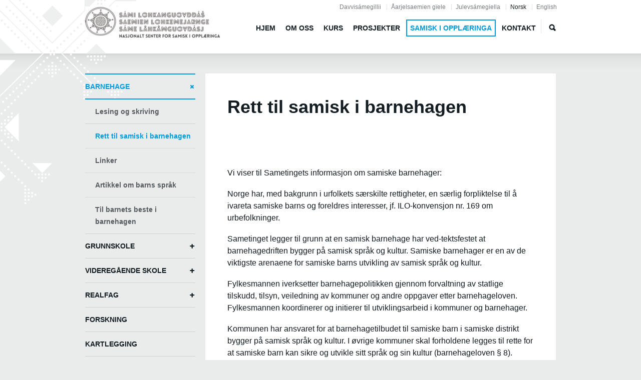

--- FILE ---
content_type: text/html; charset=utf-8
request_url: https://lohkanguovddas.no/nb/samisk-i-opplaeringa/barnehage/rett-til-samisk-i-barnehagen
body_size: 6134
content:
<!DOCTYPE html>
<!--
Hei, du, HTML-kildekodeleser! :-)
Denne nettsiden er laget ved hjelp av fri programvare. Rammeverket er Drupal.
PHP er programmeringsspråket og databasen er MySQL. Herligheten bruker Apache som webserver.
Har du noen spørsmål svarer vi gjerne på dem, bare kontakt oss på www.ramsalt.com

Ha en fin dag!
-->
<!--[if IEMobile 7]><html class="iem7"  lang="nb" dir="ltr"><![endif]-->
<!--[if lte IE 6]><html class="lt-ie9 lt-ie8 lt-ie7"  lang="nb" dir="ltr"><![endif]-->
<!--[if (IE 7)&(!IEMobile)]><html class="lt-ie9 lt-ie8"  lang="nb" dir="ltr"><![endif]-->
<!--[if IE 8]><html class="lt-ie9"  lang="nb" dir="ltr"><![endif]-->
<!--[if (gte IE 9)|(gt IEMobile 7)]><!--><html  lang="nb" dir="ltr"><!--<![endif]-->
<head profile="http://www.w3.org/1999/xhtml/vocab">
  <meta charset="utf-8" />
<meta name="Generator" content="Drupal 7 (http://drupal.org)" />
<link rel="canonical" href="/nb/samisk-i-opplaeringa/barnehage/rett-til-samisk-i-barnehagen" />
<link rel="shortlink" href="/nb/node/158" />
<link rel="shortcut icon" href="https://lohkanguovddas.no/sites/default/themes/samiskhs/favicon.ico" type="image/vnd.microsoft.icon" />
<!--[if (gte IE 6) & (lte IE 8)]><script type="text/javascript" src="sites/all/libraries/selectivizr/selectivizr.js"></script><noscript><link rel="stylesheet" href="sites/default/modules/contrib/selectivizr/selectivizr.css" /></noscript><![endif]-->  <title>Rett til samisk i barnehagen | Senter for samisk i opplæringa</title>
      <meta name="MobileOptimized" content="width">
    <meta name="HandheldFriendly" content="true">
    <meta name="viewport" content="width=device-width">
    <meta http-equiv="cleartype" content="on">

  <link type="text/css" rel="stylesheet" href="https://lohkanguovddas.no/sites/default/files/css/css_lQaZfjVpwP_oGNqdtWCSpJT1EMqXdMiU84ekLLxQnc4.css" media="all" />
<link type="text/css" rel="stylesheet" href="https://lohkanguovddas.no/sites/default/files/css/css_HUkHW-fBJD3roZLMBjkv_e_FtQlmM45HoSBD0vmEoqw.css" media="all" />
<link type="text/css" rel="stylesheet" href="https://lohkanguovddas.no/sites/default/files/css/css_h99-qFFHNvtUdG-cuPwSgWWN7-rC1lkxhSLB-cXs4Ww.css" media="all" />
<link type="text/css" rel="stylesheet" href="http://fonts.googleapis.com/css?family=Titillium+Web:400,600,700&amp;subset=latin,latin-ext" media="all" />
<link type="text/css" rel="stylesheet" href="https://lohkanguovddas.no/sites/default/files/css/css_P2OI_V-Zc2sQ0q_vKD6ScMH3WvD7m7KwTIvBU9ifbq4.css" media="all" />
      <!--[if lt IE 9]>
    <script src="/sites/default/themes/zen/js/html5-respond.js"></script>
    <![endif]-->
  </head>
<body class="html not-front not-logged-in no-sidebars page-node page-node- page-node-158 node-type-page no-page-inner i18n-nb section-samisk-i-opplaeringa page-panels" >
      <p id="skip-link">
      <a href="#main-menu" class="element-invisible element-focusable">Jump to navigation</a>
    </p>
      
<div id="bg-top"></div>
<header id="header" role="banner">
  <div class="page-inner">
          <a href="/nb" title="Hjem" rel="home" id="logo"><img src="https://lohkanguovddas.no/sites/default/themes/samiskhs/logo2.jpg" alt="Hjem"/></a>
                <a href="#" class="trigger-mainmenu responsive-menu"><span class="typcn typcn-plus"></span> Meny</a>
      <div class="region region-navigation">
    <div id="block-locale-language" class="block block-locale first odd" role="complementary">

      
  <ul class="language-switcher-locale-url"><li class="se first"><a href="/se/samegiela-oahpahus/manaidgardi/samegiela-riekti-manaidgarddis" class="language-link" xml:lang="se" title="Sámegiela riekti mánáidgárddis">Davvisámegillii</a></li>
<li class="sma"><a href="/sma/node/158" class="language-link" xml:lang="sma">Åarjelsaemien gïele</a></li>
<li class="smj"><a href="/smj/node/158" class="language-link" xml:lang="smj">Julevsámegiella</a></li>
<li class="nb active"><a href="/nb/samisk-i-opplaeringa/barnehage/rett-til-samisk-i-barnehagen" class="language-link active" xml:lang="nb" title="Rett til samisk i barnehagen">Norsk</a></li>
<li class="en-UK last"><a href="/en/node/158" class="language-link" xml:lang="en-UK">English</a></li>
</ul>
</div>
<div id="block-menu-block-1" class="block block-menu-block even" role="navigation">

      
  <div class="menu-block-wrapper menu-block-1 menu-name-main-menu parent-mlid-0 menu-level-1">
  <ul class="menu"><li class="menu__item is-leaf first leaf menu-mlid-3872"><a href="/nb" class="menu__link">Hjem</a></li>
<li class="menu__item is-leaf is-parent leaf has-children menu-mlid-3490"><a href="/nb/om-oss" class="menu__link">Om oss</a></li>
<li class="menu__item is-leaf leaf menu-mlid-3491"><a href="/nb/kurs" class="menu__link">Kurs</a></li>
<li class="menu__item is-leaf is-parent leaf has-children menu-mlid-3493"><a href="/nb/prosjekter" class="menu__link">Prosjekter</a></li>
<li class="menu__item is-leaf is-parent is-active-trail leaf has-children active-trail menu-mlid-3766"><a href="/nb/samisk-opplaering" class="menu__link is-active-trail active-trail">Samisk i opplæringa</a></li>
<li class="menu__item is-leaf is-parent last leaf has-children menu-mlid-3494"><a href="/nb/kontakt" class="menu__link">Kontakt</a></li>
<li class="menu__item is-leaf search-icon leaf"><a href="/nb/search/node">Søk</a></li></ul></div>

</div>
<div id="block-search-form" class="block block-search last odd" role="search">

      
  <form action="/nb/samisk-i-opplaeringa/barnehage/rett-til-samisk-i-barnehagen" method="post" id="search-block-form" accept-charset="UTF-8"><div><div class="container-inline">
      <h2 class="element-invisible">Søkeskjema</h2>
    <div class="form-item form-type-textfield form-item-search-block-form">
  <label class="element-invisible" for="edit-search-block-form--2">Søk </label>
 <input title="Skriv inn ønskede søkekriterier." type="text" id="edit-search-block-form--2" name="search_block_form" value="" size="15" maxlength="128" class="form-text" />
</div>
<div class="form-actions form-wrapper" id="edit-actions"><input type="submit" id="edit-submit" name="op" value="Søk" class="form-submit" /></div><input type="hidden" name="form_build_id" value="form-7nM8nSP0-g4i-5J_eL8EcIlkWNqbKXe9PmeNUbNu-1M" />
<input type="hidden" name="form_id" value="search_block_form" />
</div>
</div></form>
</div>
  </div>
    <!-- /#navigation -->
  </div>
</header>

<div id="page" class="page-wrapper">

  <div id="main">

    <div id="content" class="column" role="main">
            <a id="main-content"></a>
                                                


<div class="panel-display panel-sidebar panel-sidebar-left clearfix" >
    <div class="panel-panel panel-row-main-wrapper">
    <div class="panel-panel panel-col-sidebar">
      <div class="inside">
        <div id="block-menu-block-3" class="block block-menu-block first odd" role="navigation">

      
  <div class="menu-block-wrapper menu-block-3 menu-name-main-menu parent-mlid-0 menu-level-1">
  <ul class="menu"><li class="menu__item is-leaf first leaf menu-mlid-3872"><a href="/nb" class="menu__link">Hjem</a></li>
<li class="menu__item is-collapsed collapsed menu-mlid-3490"><a href="/nb/om-oss" class="menu__link">Om oss<span class="typcn typcn-plus"></span></a></li>
<li class="menu__item is-leaf leaf menu-mlid-3491"><a href="/nb/kurs" class="menu__link">Kurs</a></li>
<li class="menu__item is-collapsed collapsed menu-mlid-3493"><a href="/nb/prosjekter" class="menu__link">Prosjekter<span class="typcn typcn-plus"></span></a></li>
<li class="menu__item is-expanded is-active-trail expanded active-trail menu-mlid-3766"><a href="/nb/samisk-opplaering" class="menu__link is-active-trail active-trail">Samisk i opplæringa<span class="typcn typcn-times"></span></a><ul class="menu"><li class="menu__item is-expanded is-active-trail first expanded active-trail menu-mlid-3834"><a href="/nb/samisk-i-opplaeringa/barnehage-0" class="menu__link is-active-trail active-trail">Barnehage<span class="typcn typcn-times"></span></a><ul class="menu"><li class="menu__item is-leaf first leaf menu-mlid-3836"><a href="/nb/samisk-i-opplaeringa/barnehage/lesing-og-skriving" class="menu__link">Lesing og skriving</a></li>
<li class="menu__item is-leaf is-active-trail is-active leaf active-trail active menu-mlid-3837"><a href="/nb/samisk-i-opplaeringa/barnehage/rett-til-samisk-i-barnehagen" class="menu__link is-active-trail active-trail active">Rett til samisk i barnehagen</a></li>
<li class="menu__item is-leaf leaf menu-mlid-3838"><a href="/nb/samisk-i-opplaeringa/barnehage/linker" class="menu__link">Linker</a></li>
<li class="menu__item is-leaf leaf menu-mlid-4243"><a href="/nb/samisk-i-opplaeringa/barnehage/artikkel-om-barns-sprak" class="menu__link">Artikkel om barns språk</a></li>
<li class="menu__item is-leaf last leaf menu-mlid-4248"><a href="/nb/samisk-i-opplaeringa/barnehage/til-barnets-beste-i-barnehagen" class="menu__link">Til barnets beste i barnehagen</a></li>
</ul></li>
<li class="menu__item is-collapsed collapsed menu-mlid-3788"><a href="/nb/samisk-i-opplaeringa/grunnskole" class="menu__link">Grunnskole<span class="typcn typcn-plus"></span></a></li>
<li class="menu__item is-collapsed collapsed menu-mlid-3789"><a href="/nb/samisk-i-opplaeringa/videregaendeskole" class="menu__link">Videregående skole<span class="typcn typcn-plus"></span></a></li>
<li class="menu__item is-collapsed collapsed menu-mlid-4222"><a href="/nb/samisk-i-opplaeringa/realfag" class="menu__link">Realfag<span class="typcn typcn-plus"></span></a></li>
<li class="menu__item is-leaf leaf menu-mlid-3790"><a href="/nb/samisk-i-opplaeringa/forskning" class="menu__link">Forskning</a></li>
<li class="menu__item is-leaf leaf menu-mlid-3791"><a href="/nb/samisk-i-opplaeringa/kartlegging" class="menu__link">Kartlegging</a></li>
<li class="menu__item is-leaf last leaf menu-mlid-4199"><a href="/nb/samisk-i-opplaeringa/laeringsressurser-om-folelser" class="menu__link">Læringsressurser om følelser</a></li>
</ul></li>
<li class="menu__item is-collapsed last collapsed menu-mlid-3494"><a href="/nb/kontakt" class="menu__link">Kontakt<span class="typcn typcn-plus"></span></a></li>
</ul></div>

</div>
      </div>
    </div>
    <div class="panel-col-main">
                    <div class="panel-panel panel-row-content">
          <div class="inside clearfix">
            <h1 id="page-title" class="title">Rett til samisk i barnehagen</h1>
<div class="field field-name-body field-type-text-with-summary field-label-hidden"><div class="field-items"><div class="field-item even"><h1> </h1>
<p>Vi viser til Sametingets informasjon om samiske barnehager:</p>
<p>Norge har, med bakgrunn i urfolkets særskilte rettigheter, en sær­lig forpliktelse til å ivareta samiske barns og foreldres interesser, jf. ILO-konvensjon nr. 169 om urbefolkninger.</p>
<p>Sametinget legger til grunn at en samisk barnehage har ved-tektsfestet at barnehagedriften bygger på samisk språk og kultur. Samiske barnehager er en av de viktigste arenaene for samiske barns utvikling av samisk språk og kultur.</p>
<p>Fylkesmannen iverksetter barnehagepolitikken gjennom for­valtning av statlige tilskudd, tilsyn, veiledning av kommuner og andre oppgaver etter barnehageloven. Fylkesmannen koordi­nerer og initierer til utviklingsarbeid i kommuner og barnehager.</p>
<p>Kommunen har ansvaret for at barnehagetilbudet til samiske barn i samiske distrikt bygger på samisk språk og kultur. I øvrige kommuner skal forholdene legges til rette for at samiske barn kan sikre og utvikle sitt språk og sin kultur (barnehageloven § 8). Barnehageloven § 2 understreker særskilt plikten barnehagen har til å ta hensyn til samiske barns språk og kultur.</p>
<p>Den samiske barnehagen skal styrke barns identitet som samer ved å fremme bruken av samisk språk og ved å formidle samisk kultur. Den samiske barnehagen ledes av samisk pedagogisk personale. Sentrale elementer fra samisk barneoppdragelse bør ivaretas både i arbeidsmåter og i hverdagslivet. Organiseringen av barnehagen må være på en slik måte at barn får delta i ulike arbeidsprosesser og får delta i kulturell og sosial virksomhet. Samisk språk er en viktig faktor, og det er en forutsetning at per­sonalet kan samisk og har kunnskap om den samiske kulturen.</p>
<p>Norske barnehager med samiske barn skal ta hensyn til samiske barns språk og kultur. Barnehagen skal, så langt det er praktisk mulig, legge forholdene til rette slik at samiske barn kan få møte sin samiske kultur og sitt samiske språk i en egnet form.</p>
<p>Les mer her: <a href="http://lohkan.dev2.ramsalt.com/sites/lohkanguovddas.no/files/page/attachments/manaidgardefalaldat_sami_manaide.pdf">Barnehagetilbud til samiske barn.</a></p>
</div></div></div>          </div>
        </div>
                </div>
  </div>
  </div>          </div>
    <!-- /#content -->

    <div class="page-inner"><a href="#" class="button-top">Go to top</a></div>

  </div>
  <!-- /#main -->

</div><!-- /#page -->

  <div id="footer">
    <div class="page-inner">
        <div class="region region-footer-first">
    <div id="block-block-6" class="block block-block first last odd">

      
  <p><a href="http://samas.no"><div class="media media-element-container media-default"><div class="ds-1col file file-image file-image-jpeg view-mode-default clearfix">

  
  <img height="173" width="710" style="height: 73px; width: 300px;" class="media-element file-default" data-delta="1" src="https://lohkanguovddas.no/sites/default/files/styles/hovedbilde/public/ny_samisk_hogskole_logo_blk_2016.jpg?itok=eBWgaBnO" alt="" /></div>

</div></a></p>

</div>
  </div>
        <div class="region region-footer-second">
    <div id="block-samiskhs-newsletter-samiskhs-newsletter" class="block block-samiskhs-newsletter first odd">

      
  <form target="blank" action="//lohkanguovddas.us9.list-manage.com/subscribe/post?u=95734478675fb223ae7fc2768&amp;amp;id=d9cda92fd5" method="post" id="samiskhs-newsletter-newsletter-form" accept-charset="UTF-8"><div><div class="form-item form-type-textfield form-item-EMAIL">
  <label for="edit-email">Skriv din e-postadresse <span class="form-required" title="Dette feltet er obligatorisk.">*</span></label>
 <input placeholder="Skriv din e-postadresse" type="text" id="edit-email" name="EMAIL" value="" size="60" maxlength="128" class="form-text required" />
</div>
<input type="hidden" name="b_95734478675fb223ae7fc2768_d9cda92fd5" value="" />
<input type="submit" id="edit-subscribe" name="op" value="Bestill nyhetsbrev" class="form-submit" /><div class="newsletter-unsubscribe">eller <a href="http://lohkanguovddas.us9.list-manage.com/unsubscribe?u=95734478675fb223ae7fc2768&amp;id=d9cda92fd5&amp;e=1ecc57d5ed" target="_blank">avbestill</a></div><input type="hidden" name="form_build_id" value="form-OVustRP4PsA-AxL_l9Mq7P65xQUX-gyXt5Cxy90xPrs" />
<input type="hidden" name="form_id" value="samiskhs_newsletter_newsletter_form" />
</div></form>
</div>
<div id="block-nodeblock-44" class="block block-nodeblock last even">

        <h2 class="block__title block-title">Linker</h2>
    
  <div class="field field-name-body field-type-text-with-summary field-label-hidden"><div class="field-items"><div class="field-item even"><div class="clearfix">
<div class="button-2n-1"><a class="button-facebook" href="https://www.facebook.com/lohkanguovddas" target="_blank">facebook</a></div>
<div class="button-2n-2"><a class="button-blog" href="http://www.youtube.com/samiallaskuvla" target="_blank">Youtube</a></div>
</div>
</div></div></div>
</div>
  </div>
    </div>
  </div>

<div id="bottom">
  <div class="page-inner">
          <div class="region region-bottom-second">
    <div id="block-block-2" class="block block-block first odd">

      
  <p>© 2014 Centre for Sámi Language in Education - Sámi University College, all rights reserved</p>
<p><a href="https://uustatus.no/nb/erklaringer/publisert/247bf122-66be-4fa2-b04c-39091a3667e7">Tilgjengelighetserklæring</a></p>
<p><a href="https://lohkanguovddas.no/en/node/804">Personvernerklæring</a></p>

</div>
<div id="block-block-3" class="block block-block last even">

      
  <p>Developed by: <a href="http://www.ramsalt.com" target="_blank">Ramsalt</a></p>

</div>
  </div>
  </div>
</div>    <script src="https://lohkanguovddas.no/sites/default/files/js/js_Ua98zxjH9I2U2rTee9IFt0Bz0daoaQQTSnaDxCxt3Kc.js"></script>
<script src="https://lohkanguovddas.no/sites/default/files/js/js_yVHg87Nqk8msyxFQ70rCgiRkyEY0Ba78pQu55rOZthQ.js"></script>
<script>jQuery.extend(Drupal.absolute_messages, {"dismiss":{"status":1,"warning":0,"error":0},"dismiss_time":{"status":"1","warning":"","error":""},"dismiss_all_count":"2"});</script>
<script src="https://lohkanguovddas.no/sites/default/files/js/js_gPqjYq7fqdMzw8-29XWQIVoDSWTmZCGy9OqaHppNxuQ.js"></script>
<script>(function(i,s,o,g,r,a,m){i["GoogleAnalyticsObject"]=r;i[r]=i[r]||function(){(i[r].q=i[r].q||[]).push(arguments)},i[r].l=1*new Date();a=s.createElement(o),m=s.getElementsByTagName(o)[0];a.async=1;a.src=g;m.parentNode.insertBefore(a,m)})(window,document,"script","https://www.google-analytics.com/analytics.js","ga");ga("create", "UA-59635529-1", {"cookieDomain":"auto"});ga("send", "pageview");</script>
<script src="https://lohkanguovddas.no/sites/default/files/js/js_TLwZvABqJ_YOUlLOb0SUWgAgc19HIIbtd8A_6Sg3NjA.js"></script>
<script>jQuery.extend(Drupal.settings, {"basePath":"\/","pathPrefix":"nb\/","ajaxPageState":{"theme":"samiskhs","theme_token":"kBUw9RoCpkL_gG3prP4LFjYfWwDo_LR1vfSvnHb8rmA","js":{"misc\/jquery.js":1,"misc\/jquery-extend-3.4.0.js":1,"misc\/jquery-html-prefilter-3.5.0-backport.js":1,"misc\/jquery.once.js":1,"misc\/drupal.js":1,"public:\/\/languages\/nb_wlq72W6m4GSxXpLuvwIJOog5BRny5uWBIl9IodZARiU.js":1,"sites\/default\/modules\/contrib\/absolute_messages\/absolute_messages.js":1,"0":1,"sites\/all\/modules\/contrib\/google_analytics\/googleanalytics.js":1,"1":1,"sites\/default\/themes\/samiskhs\/js\/jquery.matchHeight-min.js":1,"sites\/default\/themes\/samiskhs\/js\/script.js":1},"css":{"modules\/system\/system.base.css":1,"modules\/system\/system.menus.css":1,"modules\/system\/system.messages.css":1,"modules\/system\/system.theme.css":1,"sites\/all\/modules\/contrib\/date\/date_api\/date.css":1,"sites\/all\/modules\/contrib\/date\/date_popup\/themes\/datepicker.1.7.css":1,"modules\/field\/theme\/field.css":1,"modules\/node\/node.css":1,"modules\/search\/search.css":1,"modules\/user\/user.css":1,"sites\/all\/modules\/contrib\/views\/css\/views.css":1,"sites\/default\/modules\/contrib\/media\/modules\/media_wysiwyg\/css\/media_wysiwyg.base.css":1,"sites\/default\/modules\/contrib\/absolute_messages\/absolute_messages.css":1,"sites\/all\/modules\/contrib\/ctools\/css\/ctools.css":1,"sites\/all\/modules\/contrib\/panels\/css\/panels.css":1,"modules\/locale\/locale.css":1,"http:\/\/fonts.googleapis.com\/css?family=Titillium+Web:400,600,700\u0026subset=latin,latin-ext":1,"sites\/default\/themes\/samiskhs\/system.menus.css":1,"sites\/default\/themes\/samiskhs\/system.messages.css":1,"sites\/default\/themes\/samiskhs\/system.theme.css":1,"sites\/default\/themes\/samiskhs\/field_collection.theme.css":1,"sites\/default\/themes\/samiskhs\/fonts\/typicons\/typicons.min.css":1,"sites\/default\/themes\/samiskhs\/css\/styles.css":1}},"googleanalytics":{"trackOutbound":1,"trackMailto":1,"trackDownload":1,"trackDownloadExtensions":"7z|aac|arc|arj|asf|asx|avi|bin|csv|doc(x|m)?|dot(x|m)?|exe|flv|gif|gz|gzip|hqx|jar|jpe?g|js|mp(2|3|4|e?g)|mov(ie)?|msi|msp|pdf|phps|png|ppt(x|m)?|pot(x|m)?|pps(x|m)?|ppam|sld(x|m)?|thmx|qtm?|ra(m|r)?|sea|sit|tar|tgz|torrent|txt|wav|wma|wmv|wpd|xls(x|m|b)?|xlt(x|m)|xlam|xml|z|zip"},"currentPath":"node\/158","currentPathIsAdmin":false,"urlIsAjaxTrusted":{"\/nb\/samisk-i-opplaeringa\/barnehage\/rett-til-samisk-i-barnehagen":true,"\/\/lohkanguovddas.us9.list-manage.com\/subscribe\/post?u=95734478675fb223ae7fc2768\u0026amp;id=d9cda92fd5":true}});</script>
</body>
</html>


--- FILE ---
content_type: text/css
request_url: https://lohkanguovddas.no/sites/default/files/css/css_P2OI_V-Zc2sQ0q_vKD6ScMH3WvD7m7KwTIvBU9ifbq4.css
body_size: 25095
content:
@font-face{font-family:'typicons';font-weight:normal;font-style:normal;src:url(/sites/default/themes/samiskhs/fonts/typicons/typicons.eot);src:url(/sites/default/themes/samiskhs/fonts/typicons/typicons.eot?#iefix) format('embedded-opentype'),url(/sites/default/themes/samiskhs/fonts/typicons/typicons.woff) format('woff'),url(/sites/default/themes/samiskhs/fonts/typicons/typicons.ttf) format('truetype'),url(/sites/default/themes/samiskhs/fonts/typicons/typicons.svg#typicons) format('svg')}.typcn:before{font-family:'typicons';font-style:normal;font-weight:normal;speak:none;display:inline-block;text-decoration:inherit;width:1em;height:1em;font-size:1em;text-align:center;-webkit-font-smoothing:antialiased;font-smoothing:antialiased;text-rendering:optimizeLegibility}.typcn-adjust-brightness:before{content:'\e000'}.typcn-adjust-contrast:before{content:'\e001'}.typcn-anchor-outline:before{content:'\e002'}.typcn-anchor:before{content:'\e003'}.typcn-archive:before{content:'\e004'}.typcn-arrow-back-outline:before{content:'\e005'}.typcn-arrow-back:before{content:'\e006'}.typcn-arrow-down-outline:before{content:'\e007'}.typcn-arrow-down-thick:before{content:'\e008'}.typcn-arrow-down:before{content:'\e009'}.typcn-arrow-forward-outline:before{content:'\e00a'}.typcn-arrow-forward:before{content:'\e00b'}.typcn-arrow-left-outline:before{content:'\e00c'}.typcn-arrow-left-thick:before{content:'\e00d'}.typcn-arrow-left:before{content:'\e00e'}.typcn-arrow-loop-outline:before{content:'\e00f'}.typcn-arrow-loop:before{content:'\e010'}.typcn-arrow-maximise-outline:before{content:'\e011'}.typcn-arrow-maximise:before{content:'\e012'}.typcn-arrow-minimise-outline:before{content:'\e013'}.typcn-arrow-minimise:before{content:'\e014'}.typcn-arrow-move-outline:before{content:'\e015'}.typcn-arrow-move:before{content:'\e016'}.typcn-arrow-repeat-outline:before{content:'\e017'}.typcn-arrow-repeat:before{content:'\e018'}.typcn-arrow-right-outline:before{content:'\e019'}.typcn-arrow-right-thick:before{content:'\e01a'}.typcn-arrow-right:before{content:'\e01b'}.typcn-arrow-shuffle:before{content:'\e01c'}.typcn-arrow-sorted-down:before{content:'\e01d'}.typcn-arrow-sorted-up:before{content:'\e01e'}.typcn-arrow-sync-outline:before{content:'\e01f'}.typcn-arrow-sync:before{content:'\e020'}.typcn-arrow-unsorted:before{content:'\e021'}.typcn-arrow-up-outline:before{content:'\e022'}.typcn-arrow-up-thick:before{content:'\e023'}.typcn-arrow-up:before{content:'\e024'}.typcn-at:before{content:'\e025'}.typcn-attachment-outline:before{content:'\e026'}.typcn-attachment:before{content:'\e027'}.typcn-backspace-outline:before{content:'\e028'}.typcn-backspace:before{content:'\e029'}.typcn-battery-charge:before{content:'\e02a'}.typcn-battery-full:before{content:'\e02b'}.typcn-battery-high:before{content:'\e02c'}.typcn-battery-low:before{content:'\e02d'}.typcn-battery-mid:before{content:'\e02e'}.typcn-beaker:before{content:'\e02f'}.typcn-beer:before{content:'\e030'}.typcn-bell:before{content:'\e031'}.typcn-book:before{content:'\e032'}.typcn-bookmark:before{content:'\e033'}.typcn-briefcase:before{content:'\e034'}.typcn-brush:before{content:'\e035'}.typcn-business-card:before{content:'\e036'}.typcn-calculator:before{content:'\e037'}.typcn-calender-outline:before{content:'\e038'}.typcn-calender:before{content:'\e039'}.typcn-camera-outline:before{content:'\e03a'}.typcn-camera:before{content:'\e03b'}.typcn-cancel-outline:before{content:'\e03c'}.typcn-cancel:before{content:'\e03d'}.typcn-chart-area-outline:before{content:'\e03e'}.typcn-chart-area:before{content:'\e03f'}.typcn-chart-bar-outline:before{content:'\e040'}.typcn-chart-bar:before{content:'\e041'}.typcn-chart-line-outline:before{content:'\e042'}.typcn-chart-line:before{content:'\e043'}.typcn-chart-pie-outline:before{content:'\e044'}.typcn-chart-pie:before{content:'\e045'}.typcn-chevron-left-outline:before{content:'\e046'}.typcn-chevron-left:before{content:'\e047'}.typcn-chevron-right-outline:before{content:'\e048'}.typcn-chevron-right:before{content:'\e049'}.typcn-clipboard:before{content:'\e04a'}.typcn-cloud-storage:before{content:'\e04b'}.typcn-code-outline:before{content:'\e04c'}.typcn-code:before{content:'\e04d'}.typcn-coffee:before{content:'\e04e'}.typcn-cog-outline:before{content:'\e04f'}.typcn-cog:before{content:'\e050'}.typcn-compass:before{content:'\e051'}.typcn-contacts:before{content:'\e052'}.typcn-credit-card:before{content:'\e053'}.typcn-cross:before{content:'\e054'}.typcn-css3:before{content:'\e055'}.typcn-database:before{content:'\e056'}.typcn-delete-outline:before{content:'\e057'}.typcn-delete:before{content:'\e058'}.typcn-device-desktop:before{content:'\e059'}.typcn-device-laptop:before{content:'\e05a'}.typcn-device-phone:before{content:'\e05b'}.typcn-device-tablet:before{content:'\e05c'}.typcn-directions:before{content:'\e05d'}.typcn-divide-outline:before{content:'\e05e'}.typcn-divide:before{content:'\e05f'}.typcn-document-add:before{content:'\e060'}.typcn-document-delete:before{content:'\e061'}.typcn-document-text:before{content:'\e062'}.typcn-document:before{content:'\e063'}.typcn-download-outline:before{content:'\e064'}.typcn-download:before{content:'\e065'}.typcn-dropbox:before{content:'\e066'}.typcn-edit:before{content:'\e067'}.typcn-eject-outline:before{content:'\e068'}.typcn-eject:before{content:'\e069'}.typcn-equals-outline:before{content:'\e06a'}.typcn-equals:before{content:'\e06b'}.typcn-export-outline:before{content:'\e06c'}.typcn-export:before{content:'\e06d'}.typcn-eye-outline:before{content:'\e06e'}.typcn-eye:before{content:'\e06f'}.typcn-feather:before{content:'\e070'}.typcn-film:before{content:'\e071'}.typcn-filter:before{content:'\e072'}.typcn-flag-outline:before{content:'\e073'}.typcn-flag:before{content:'\e074'}.typcn-flash-outline:before{content:'\e075'}.typcn-flash:before{content:'\e076'}.typcn-flow-children:before{content:'\e077'}.typcn-flow-merge:before{content:'\e078'}.typcn-flow-parallel:before{content:'\e079'}.typcn-flow-switch:before{content:'\e07a'}.typcn-folder-add:before{content:'\e07b'}.typcn-folder-delete:before{content:'\e07c'}.typcn-folder-open:before{content:'\e07d'}.typcn-folder:before{content:'\e07e'}.typcn-gift:before{content:'\e07f'}.typcn-globe-outline:before{content:'\e080'}.typcn-globe:before{content:'\e081'}.typcn-group-outline:before{content:'\e082'}.typcn-group:before{content:'\e083'}.typcn-headphones:before{content:'\e084'}.typcn-heart-full-outline:before{content:'\e085'}.typcn-heart-half-outline:before{content:'\e086'}.typcn-heart-outline:before{content:'\e087'}.typcn-heart:before{content:'\e088'}.typcn-home-outline:before{content:'\e089'}.typcn-home:before{content:'\e08a'}.typcn-html5:before{content:'\e08b'}.typcn-image-outline:before{content:'\e08c'}.typcn-image:before{content:'\e08d'}.typcn-infinity-outline:before{content:'\e08e'}.typcn-infinity:before{content:'\e08f'}.typcn-info-large-outline:before{content:'\e090'}.typcn-info-large:before{content:'\e091'}.typcn-info-outline:before{content:'\e092'}.typcn-info:before{content:'\e093'}.typcn-input-checked-outline:before{content:'\e094'}.typcn-input-checked:before{content:'\e095'}.typcn-key-outline:before{content:'\e096'}.typcn-key:before{content:'\e097'}.typcn-keyboard:before{content:'\e098'}.typcn-leaf:before{content:'\e099'}.typcn-lightbulb:before{content:'\e09a'}.typcn-link-outline:before{content:'\e09b'}.typcn-link:before{content:'\e09c'}.typcn-location-arrow-outline:before{content:'\e09d'}.typcn-location-arrow:before{content:'\e09e'}.typcn-location-outline:before{content:'\e09f'}.typcn-location:before{content:'\e0a0'}.typcn-lock-closed-outline:before{content:'\e0a1'}.typcn-lock-closed:before{content:'\e0a2'}.typcn-lock-open-outline:before{content:'\e0a3'}.typcn-lock-open:before{content:'\e0a4'}.typcn-mail:before{content:'\e0a5'}.typcn-map:before{content:'\e0a6'}.typcn-media-eject-outline:before{content:'\e0a7'}.typcn-media-eject:before{content:'\e0a8'}.typcn-media-fast-forward-outline:before{content:'\e0a9'}.typcn-media-fast-forward:before{content:'\e0aa'}.typcn-media-pause-outline:before{content:'\e0ab'}.typcn-media-pause:before{content:'\e0ac'}.typcn-media-play-outline:before{content:'\e0ad'}.typcn-media-play-reverse-outline:before{content:'\e0ae'}.typcn-media-play-reverse:before{content:'\e0af'}.typcn-media-play:before{content:'\e0b0'}.typcn-media-record-outline:before{content:'\e0b1'}.typcn-media-record:before{content:'\e0b2'}.typcn-media-rewind-outline:before{content:'\e0b3'}.typcn-media-rewind:before{content:'\e0b4'}.typcn-media-stop-outline:before{content:'\e0b5'}.typcn-media-stop:before{content:'\e0b6'}.typcn-message-typing:before{content:'\e0b7'}.typcn-message:before{content:'\e0b8'}.typcn-messages:before{content:'\e0b9'}.typcn-microphone-outline:before{content:'\e0ba'}.typcn-microphone:before{content:'\e0bb'}.typcn-minus-outline:before{content:'\e0bc'}.typcn-minus:before{content:'\e0bd'}.typcn-mortar-board:before{content:'\e0be'}.typcn-news:before{content:'\e0bf'}.typcn-notes-outline:before{content:'\e0c0'}.typcn-notes:before{content:'\e0c1'}.typcn-pen:before{content:'\e0c2'}.typcn-pencil:before{content:'\e0c3'}.typcn-phone-outline:before{content:'\e0c4'}.typcn-phone:before{content:'\e0c5'}.typcn-pi-outline:before{content:'\e0c6'}.typcn-pi:before{content:'\e0c7'}.typcn-pin-outline:before{content:'\e0c8'}.typcn-pin:before{content:'\e0c9'}.typcn-pipette:before{content:'\e0ca'}.typcn-plane-outline:before{content:'\e0cb'}.typcn-plane:before{content:'\e0cc'}.typcn-plug:before{content:'\e0cd'}.typcn-plus-outline:before{content:'\e0ce'}.typcn-plus:before{content:'\e0cf'}.typcn-point-of-interest-outline:before{content:'\e0d0'}.typcn-point-of-interest:before{content:'\e0d1'}.typcn-power-outline:before{content:'\e0d2'}.typcn-power:before{content:'\e0d3'}.typcn-printer:before{content:'\e0d4'}.typcn-puzzle-outline:before{content:'\e0d5'}.typcn-puzzle:before{content:'\e0d6'}.typcn-radar-outline:before{content:'\e0d7'}.typcn-radar:before{content:'\e0d8'}.typcn-refresh-outline:before{content:'\e0d9'}.typcn-refresh:before{content:'\e0da'}.typcn-rss-outline:before{content:'\e0db'}.typcn-rss:before{content:'\e0dc'}.typcn-scissors-outline:before{content:'\e0dd'}.typcn-scissors:before{content:'\e0de'}.typcn-shopping-bag:before{content:'\e0df'}.typcn-shopping-cart:before{content:'\e0e0'}.typcn-social-at-circular:before{content:'\e0e1'}.typcn-social-dribbble-circular:before{content:'\e0e2'}.typcn-social-dribbble:before{content:'\e0e3'}.typcn-social-facebook-circular:before{content:'\e0e4'}.typcn-social-facebook:before{content:'\e0e5'}.typcn-social-flickr-circular:before{content:'\e0e6'}.typcn-social-flickr:before{content:'\e0e7'}.typcn-social-github-circular:before{content:'\e0e8'}.typcn-social-github:before{content:'\e0e9'}.typcn-social-google-plus-circular:before{content:'\e0ea'}.typcn-social-google-plus:before{content:'\e0eb'}.typcn-social-instagram-circular:before{content:'\e0ec'}.typcn-social-instagram:before{content:'\e0ed'}.typcn-social-last-fm-circular:before{content:'\e0ee'}.typcn-social-last-fm:before{content:'\e0ef'}.typcn-social-linkedin-circular:before{content:'\e0f0'}.typcn-social-linkedin:before{content:'\e0f1'}.typcn-social-pinterest-circular:before{content:'\e0f2'}.typcn-social-pinterest:before{content:'\e0f3'}.typcn-social-skype-outline:before{content:'\e0f4'}.typcn-social-skype:before{content:'\e0f5'}.typcn-social-tumbler-circular:before{content:'\e0f6'}.typcn-social-tumbler:before{content:'\e0f7'}.typcn-social-twitter-circular:before{content:'\e0f8'}.typcn-social-twitter:before{content:'\e0f9'}.typcn-social-vimeo-circular:before{content:'\e0fa'}.typcn-social-vimeo:before{content:'\e0fb'}.typcn-social-youtube-circular:before{content:'\e0fc'}.typcn-social-youtube:before{content:'\e0fd'}.typcn-sort-alphabetically-outline:before{content:'\e0fe'}.typcn-sort-alphabetically:before{content:'\e0ff'}.typcn-sort-numerically-outline:before{content:'\e100'}.typcn-sort-numerically:before{content:'\e101'}.typcn-spanner-outline:before{content:'\e102'}.typcn-spanner:before{content:'\e103'}.typcn-spiral:before{content:'\e104'}.typcn-star-full-outline:before{content:'\e105'}.typcn-star-half-outline:before{content:'\e106'}.typcn-star-half:before{content:'\e107'}.typcn-star-outline:before{content:'\e108'}.typcn-star:before{content:'\e109'}.typcn-starburst-outline:before{content:'\e10a'}.typcn-starburst:before{content:'\e10b'}.typcn-stopwatch:before{content:'\e10c'}.typcn-support:before{content:'\e10d'}.typcn-tabs-outline:before{content:'\e10e'}.typcn-tag:before{content:'\e10f'}.typcn-tags:before{content:'\e110'}.typcn-th-large-outline:before{content:'\e111'}.typcn-th-large:before{content:'\e112'}.typcn-th-list-outline:before{content:'\e113'}.typcn-th-list:before{content:'\e114'}.typcn-th-menu-outline:before{content:'\e115'}.typcn-th-menu:before{content:'\e116'}.typcn-th-small-outline:before{content:'\e117'}.typcn-th-small:before{content:'\e118'}.typcn-thermometer:before{content:'\e119'}.typcn-thumbs-down:before{content:'\e11a'}.typcn-thumbs-ok:before{content:'\e11b'}.typcn-thumbs-up:before{content:'\e11c'}.typcn-tick-outline:before{content:'\e11d'}.typcn-tick:before{content:'\e11e'}.typcn-ticket:before{content:'\e11f'}.typcn-time:before{content:'\e120'}.typcn-times-outline:before{content:'\e121'}.typcn-times:before{content:'\e122'}.typcn-trash:before{content:'\e123'}.typcn-tree:before{content:'\e124'}.typcn-upload-outline:before{content:'\e125'}.typcn-upload:before{content:'\e126'}.typcn-user-add-outline:before{content:'\e127'}.typcn-user-add:before{content:'\e128'}.typcn-user-delete-outline:before{content:'\e129'}.typcn-user-delete:before{content:'\e12a'}.typcn-user-outline:before{content:'\e12b'}.typcn-user:before{content:'\e12c'}.typcn-vendor-android:before{content:'\e12d'}.typcn-vendor-apple:before{content:'\e12e'}.typcn-vendor-microsoft:before{content:'\e12f'}.typcn-video-outline:before{content:'\e130'}.typcn-video:before{content:'\e131'}.typcn-volume-down:before{content:'\e132'}.typcn-volume-mute:before{content:'\e133'}.typcn-volume-up:before{content:'\e134'}.typcn-volume:before{content:'\e135'}.typcn-warning-outline:before{content:'\e136'}.typcn-warning:before{content:'\e137'}.typcn-watch:before{content:'\e138'}.typcn-waves-outline:before{content:'\e139'}.typcn-waves:before{content:'\e13a'}.typcn-weather-cloudy:before{content:'\e13b'}.typcn-weather-downpour:before{content:'\e13c'}.typcn-weather-night:before{content:'\e13d'}.typcn-weather-partly-sunny:before{content:'\e13e'}.typcn-weather-shower:before{content:'\e13f'}.typcn-weather-snow:before{content:'\e140'}.typcn-weather-stormy:before{content:'\e141'}.typcn-weather-sunny:before{content:'\e142'}.typcn-weather-windy-cloudy:before{content:'\e143'}.typcn-weather-windy:before{content:'\e144'}.typcn-wi-fi-outline:before{content:'\e145'}.typcn-wi-fi:before{content:'\e146'}.typcn-wine:before{content:'\e147'}.typcn-world-outline:before{content:'\e148'}.typcn-world:before{content:'\e149'}.typcn-zoom-in-outline:before{content:'\e14a'}.typcn-zoom-in:before{content:'\e14b'}.typcn-zoom-out-outline:before{content:'\e14c'}.typcn-zoom-out:before{content:'\e14d'}.typcn-zoom-outline:before{content:'\e14e'}.typcn-zoom:before{content:'\e14f'}
article,aside,details,figcaption,figure,footer,header,main,nav,section,summary{display:block;}audio,canvas,video{display:inline-block;}audio:not([controls]){display:none;height:0;}[hidden]{display:none;}html{font-family:"Myriad Pro",Arial,Helvetica,"Nimbus Sans L",sans-serif;font-size:100%;-ms-text-size-adjust:100%;-webkit-text-size-adjust:100%;line-height:1.5em;}body{margin:0;padding:0;}a{color:#131c21;text-decoration:underline;}a:hover,a:focus{text-decoration:none;}a:focus{outline:thin dotted;}a:active,a:hover{outline:0;}p,pre{margin:0 0 1.125em;}blockquote{margin:1.5em 30px;}h1{font-family:"Titillium Web",Helvetica,Arial,"Nimbus Sans L",sans-serif;}h2{font-size:1.5em;line-height:2em;margin-top:1em;margin-bottom:1em;}h3{font-size:1.17em;line-height:1.28205em;margin-top:1.28205em;margin-bottom:1.28205em;}h4{font-size:1em;line-height:1.5em;margin-top:1.5em;margin-bottom:1.5em;}h5{font-size:0.83em;line-height:1.80723em;margin-top:1.80723em;margin-bottom:1.80723em;}h6{font-size:0.67em;line-height:2.23881em;margin-top:2.23881em;margin-bottom:2.23881em;}abbr[title]{border-bottom:1px dotted;}b,strong{font-weight:bold;}dfn{font-style:italic;}hr{-webkit-box-sizing:content-box;-moz-box-sizing:content-box;box-sizing:content-box;height:0;border:1px solid #666;padding-bottom:-1px;margin:1.5em 0;}mark{background:#ff0;color:#000;}code,kbd,pre,samp,tt,var{font-family:"Courier New","DejaVu Sans Mono",monospace,sans-serif;font-size:1em;line-height:1.5em;}pre{white-space:pre-wrap;}q{quotes:"\201C" "\201D" "\2018" "\2019";}small{font-size:80%;}sub,sup{font-size:75%;line-height:0;position:relative;vertical-align:baseline;}sup{top:-0.5em;}sub{bottom:-0.25em;}dl,menu,ol,ul{margin:0 0 1.125em;}ol,ul{list-style-type:none;}ol ol,ol ul,ul ol,ul ul{margin:0;}dd{margin:0 0 0 30px;}menu,ol,ul{padding:0;}ul.menu{padding-left:0;}img{border:0;max-width:100%;height:auto;width:auto;}svg:not(:root){overflow:hidden;}figure{margin:0;}fieldset{border:0;}legend{border:0;padding:0;}button,input,select,textarea{font-family:inherit;font-size:100%;margin:0;max-width:100%;-webkit-box-sizing:border-box;-moz-box-sizing:border-box;box-sizing:border-box;}button,input{line-height:normal;}button,select{text-transform:none;}button,html input[type="button"],input[type="reset"],input[type="submit"]{-webkit-appearance:button;cursor:pointer;}button[disabled],html input[disabled]{cursor:default;}input[type="checkbox"],input[type="radio"]{-webkit-box-sizing:border-box;-moz-box-sizing:border-box;box-sizing:border-box;padding:0;}input[type="search"]{-webkit-appearance:textfield;-webkit-box-sizing:content-box;-moz-box-sizing:content-box;box-sizing:content-box;}input[type="search"]::-webkit-search-cancel-button,input[type="search"]::-webkit-search-decoration{-webkit-appearance:none;}button::-moz-focus-inner,input::-moz-focus-inner{border:0;padding:0;}textarea{overflow:auto;vertical-align:top;}label{display:block;font-weight:bold;}@-o-viewport{width:device-width;}@-ms-viewport{width:device-width;}@viewport{width:device-width;}table{max-width:100%;width:100%;}.page-inner,body.has-page-inner .page-wrapper,.messages,.messages--status,.messages--warning,.messages--error,.tabs,.panel-row-main-wrapper,#block-menu-block-5 .menu-block-wrapper,.view-faculties-header .view-content,#panel-events .panel-row-content-top .panel-pane,#panel-events .panel-row-content-bottom .panel-pane,#panel-events .panel-row-content-bottom .inside,#panel-studies .panel-header-image .field-name-body{margin-left:auto;margin-right:auto;max-width:960px;position:relative;width:100%;}#header,#messages,.tabs,.region-sidebar-first,.region-sidebar-second,#footer{padding-left:10px;padding-right:10px;-moz-box-sizing:border-box;-webkit-box-sizing:border-box;-ms-box-sizing:border-box;box-sizing:border-box;word-wrap:break-word;}#header:before,#header:after,#main:before,#main:after,#footer:before,#footer:after{content:"";display:table;}#header:after,#main:after,#footer:after{clear:both;}@media all and (min-width:601px) and (max-width:799px){.sidebar-first{}.sidebar-first #content{float:left;width:66.66667%;margin-left:33.33333%;margin-right:-100%;padding-left:10px;padding-right:10px;-moz-box-sizing:border-box;-webkit-box-sizing:border-box;-ms-box-sizing:border-box;box-sizing:border-box;word-wrap:break-word;}.sidebar-first .region-sidebar-first{float:left;width:33.33333%;margin-left:0%;margin-right:-33.33333%;padding-left:10px;padding-right:10px;-moz-box-sizing:border-box;-webkit-box-sizing:border-box;-ms-box-sizing:border-box;box-sizing:border-box;word-wrap:break-word;}.sidebar-second{}.sidebar-second #content{float:left;width:66.66667%;margin-left:0%;margin-right:-66.66667%;padding-left:10px;padding-right:10px;-moz-box-sizing:border-box;-webkit-box-sizing:border-box;-ms-box-sizing:border-box;box-sizing:border-box;word-wrap:break-word;}.sidebar-second .region-sidebar-second{float:left;width:33.33333%;margin-left:66.66667%;margin-right:-100%;padding-left:10px;padding-right:10px;-moz-box-sizing:border-box;-webkit-box-sizing:border-box;-ms-box-sizing:border-box;box-sizing:border-box;word-wrap:break-word;}.two-sidebars{}.two-sidebars #content{float:left;width:66.66667%;margin-left:33.33333%;margin-right:-100%;padding-left:10px;padding-right:10px;-moz-box-sizing:border-box;-webkit-box-sizing:border-box;-ms-box-sizing:border-box;box-sizing:border-box;word-wrap:break-word;}.two-sidebars .region-sidebar-first{float:left;width:33.33333%;margin-left:0%;margin-right:-33.33333%;padding-left:10px;padding-right:10px;-moz-box-sizing:border-box;-webkit-box-sizing:border-box;-ms-box-sizing:border-box;box-sizing:border-box;word-wrap:break-word;}.two-sidebars .region-sidebar-second{float:left;width:100%;margin-left:0%;margin-right:-100%;padding-left:10px;padding-right:10px;-moz-box-sizing:border-box;-webkit-box-sizing:border-box;-ms-box-sizing:border-box;box-sizing:border-box;word-wrap:break-word;padding-left:0;padding-right:0;clear:left;}.two-sidebars .region-sidebar-second .block{padding-left:10px;padding-right:10px;-moz-box-sizing:border-box;-webkit-box-sizing:border-box;-ms-box-sizing:border-box;box-sizing:border-box;word-wrap:break-word;}.two-sidebars .region-sidebar-second .block:nth-child(3n+1){float:left;width:33.33333%;margin-left:0%;margin-right:-33.33333%;padding-left:10px;padding-right:10px;-moz-box-sizing:border-box;-webkit-box-sizing:border-box;-ms-box-sizing:border-box;box-sizing:border-box;word-wrap:break-word;clear:left;}.two-sidebars .region-sidebar-second .block:nth-child(3n+2){float:left;width:33.33333%;margin-left:33.33333%;margin-right:-66.66667%;padding-left:10px;padding-right:10px;-moz-box-sizing:border-box;-webkit-box-sizing:border-box;-ms-box-sizing:border-box;box-sizing:border-box;word-wrap:break-word;}.two-sidebars .region-sidebar-second .block:nth-child(3n){float:left;width:33.33333%;margin-left:66.66667%;margin-right:-100%;padding-left:10px;padding-right:10px;-moz-box-sizing:border-box;-webkit-box-sizing:border-box;-ms-box-sizing:border-box;box-sizing:border-box;word-wrap:break-word;}}@media all and (min-width:800px){.sidebar-first{}.sidebar-first #content{float:left;width:25%;margin-left:6.25%;margin-right:-31.25%;padding-left:10px;padding-right:10px;-moz-box-sizing:border-box;-webkit-box-sizing:border-box;-ms-box-sizing:border-box;box-sizing:border-box;word-wrap:break-word;}.sidebar-first .region-sidebar-first{float:left;width:6.25%;margin-left:0%;margin-right:-6.25%;padding-left:10px;padding-right:10px;-moz-box-sizing:border-box;-webkit-box-sizing:border-box;-ms-box-sizing:border-box;box-sizing:border-box;word-wrap:break-word;}.sidebar-second{}.sidebar-second #content{float:left;width:25%;margin-left:0%;margin-right:-25%;padding-left:10px;padding-right:10px;-moz-box-sizing:border-box;-webkit-box-sizing:border-box;-ms-box-sizing:border-box;box-sizing:border-box;word-wrap:break-word;}.sidebar-second .region-sidebar-second{float:left;width:6.25%;margin-left:25%;margin-right:-31.25%;padding-left:10px;padding-right:10px;-moz-box-sizing:border-box;-webkit-box-sizing:border-box;-ms-box-sizing:border-box;box-sizing:border-box;word-wrap:break-word;}.two-sidebars{}.two-sidebars #content{float:left;width:18.75%;margin-left:6.25%;margin-right:-25%;padding-left:10px;padding-right:10px;-moz-box-sizing:border-box;-webkit-box-sizing:border-box;-ms-box-sizing:border-box;box-sizing:border-box;word-wrap:break-word;}.two-sidebars .region-sidebar-first{float:left;width:6.25%;margin-left:0%;margin-right:-6.25%;padding-left:10px;padding-right:10px;-moz-box-sizing:border-box;-webkit-box-sizing:border-box;-ms-box-sizing:border-box;box-sizing:border-box;word-wrap:break-word;}.two-sidebars .region-sidebar-second{float:left;width:6.25%;margin-left:25%;margin-right:-31.25%;padding-left:10px;padding-right:10px;-moz-box-sizing:border-box;-webkit-box-sizing:border-box;-ms-box-sizing:border-box;box-sizing:border-box;word-wrap:break-word;}}.with-wireframes #header,.with-wireframes #main,.with-wireframes #content,.with-wireframes #navigation,.with-wireframes .region-sidebar-first,.with-wireframes .region-sidebar-second,.with-wireframes #footer,.with-wireframes .region-bottom{outline:1px solid #ccc;}.element-invisible,.element-focusable,#navigation .block-menu .block__title,#navigation .block-menu-block .block__title{position:absolute !important;height:1px;width:1px;overflow:hidden;clip:rect(1px,1px,1px,1px);}.element-focusable:active,.element-focusable:focus{position:static !important;clip:auto;height:auto;width:auto;overflow:auto;}#skip-link{margin:0;}#skip-link a,#skip-link a:visited{display:block;width:100%;padding:2px 0 3px 0;text-align:center;background-color:#666;color:#fff;}.header__logo{float:left;margin:0;padding:0;}.header__logo-image{vertical-align:bottom;}.header__name-and-slogan{float:left;}#header #site-name{margin-top:29px;font-size:1.5em;line-height:2em;line-height:1em;}@media all and (min-width:601px){#header #site-name{float:left;width:43.75%;margin-left:0%;margin-right:-43.75%;padding-left:10px;padding-right:10px;-moz-box-sizing:border-box;-webkit-box-sizing:border-box;-ms-box-sizing:border-box;box-sizing:border-box;word-wrap:break-word;}}@media all and (max-width:600px){#header #site-name{margin-left:20px;margin-bottom:10px;margin-top:24px;}}#header #site-name a{text-decoration:none;}.header__site-link:link,.header__site-link:visited{color:#000;text-decoration:none;}.header__site-link:hover,.header__site-link:focus{text-decoration:underline;}.header__site-slogan{margin:0;}.header__secondary-menu{float:right;}.header__region{clear:none !important;}#navigation{}#navigation .block{margin-bottom:0;}#navigation .links,#navigation .menu{margin:0;padding:0;text-align:left;}#navigation .links li,#navigation .menu li{float:left;padding:0 10px 0 0;list-style-type:none;list-style-image:none;}.breadcrumb ol{margin:0;padding:0;}.breadcrumb li{display:inline;list-style-type:none;margin:0;padding:0;}.page__title,.node__title,.block__title,.comments__title,.comments__form-title,.comment__title{margin:0;}#page-title{font-family:"Titillium Web",Helvetica,Arial,"Nimbus Sans L",sans-serif;font-size:2.250em;font-weight:600;}.region-page-top a{text-decoration:none;}.messages,.messages--status,.messages--warning,.messages--error{padding:10px 10px 10px 50px;background-image:url('[data-uri]');background-position:8px 8px;background-repeat:no-repeat;border:1px solid #be7;position:relative;z-index:100;}.messages--warning{background-image:url('[data-uri]');border-color:#ed5;}.messages--error{background-image:url('[data-uri]');border-color:#ed541d;}.messages__list{margin:0;}.messages__item{list-style-image:none;}.messages--error p.error{color:#333;}.ok,.messages--status{background-color:#f8fff0;color:#234600;}.warning,.messages--warning{background-color:#fffce5;color:#840;}.error,.messages--error{background-color:#fef5f1;color:#8c2e0b;}.tabs-primary,.tabs-secondary{overflow:hidden;background-image:-webkit-gradient(linear,50% 100%,50% 0%,color-stop(100%,#bbbbbb),color-stop(100%,transparent));background-image:-webkit-linear-gradient(bottom,#bbbbbb 1px,transparent 1px);background-image:-moz-linear-gradient(bottom,#bbbbbb 1px,transparent 1px);background-image:-o-linear-gradient(bottom,#bbbbbb 1px,transparent 1px);background-image:linear-gradient(bottom,#bbbbbb 1px,transparent 1px);list-style:none;border-bottom:1px solid #bbbbbb \0/ie;margin:1.5em 0;padding:0 2px;white-space:nowrap;}.tabs-primary__tab,.tabs-primary__tab.is-active,.tabs-secondary__tab,.tabs-secondary__tab.is-active{float:left;margin:0 3px;}a.tabs-primary__tab-link,a.tabs-primary__tab-link.is-active,a.tabs-secondary__tab-link,a.tabs-secondary__tab-link.is-active{border:1px solid #e9e9e9;border-right:0;border-bottom:0;display:block;line-height:1.5em;text-decoration:none;}.tabs{margin:1.5em auto !important;position:relative;z-index:30;}.tabs-primary__tab,.tabs-primary__tab.is-active{-moz-border-radius-topleft:4px;-webkit-border-top-left-radius:4px;border-top-left-radius:4px;-moz-border-radius-topright:4px;-webkit-border-top-right-radius:4px;border-top-right-radius:4px;text-shadow:1px 1px 0 white;border:1px solid #bbbbbb;border-bottom-color:transparent;border-bottom:0 \0/ ie;}.is-active.tabs-primary__tab{border-bottom-color:white;}a.tabs-primary__tab-link,a.tabs-primary__tab-link.is-active{-moz-border-radius-topleft:4px;-webkit-border-top-left-radius:4px;border-top-left-radius:4px;-moz-border-radius-topright:4px;-webkit-border-top-right-radius:4px;border-top-right-radius:4px;-webkit-transition:background-color 0.3s;-moz-transition:background-color 0.3s;-o-transition:background-color 0.3s;transition:background-color 0.3s;color:#333;background-color:#dedede;letter-spacing:1px;padding:0 1em;text-align:center;}a.tabs-primary__tab-link:hover,a.tabs-primary__tab-link:focus{background-color:#e9e9e9;border-color:#f2f2f2;}a.tabs-primary__tab-link:active,a.tabs-primary__tab-link.is-active{background-color:transparent;filter:progid:DXImageTransform.Microsoft.gradient(gradientType=0,startColorstr='#FFE9E9E9',endColorstr='#00E9E9E9');background-image:-webkit-gradient(linear,50% 0%,50% 100%,color-stop(0%,#e9e9e9),color-stop(100%,rgba(233,233,233,0)));background-image:-webkit-linear-gradient(#e9e9e9,rgba(233,233,233,0));background-image:-moz-linear-gradient(#e9e9e9,rgba(233,233,233,0));background-image:-o-linear-gradient(#e9e9e9,rgba(233,233,233,0));background-image:linear-gradient(#e9e9e9,rgba(233,233,233,0));border-color:#fff;}.tabs-secondary{font-size:.9em;margin-top:-1.5em;}.tabs-secondary__tab,.tabs-secondary__tab.is-active{margin:0.75em 3px;}a.tabs-secondary__tab-link,a.tabs-secondary__tab-link.is-active{-webkit-border-radius:0.75em;-moz-border-radius:0.75em;-ms-border-radius:0.75em;-o-border-radius:0.75em;border-radius:0.75em;-webkit-transition:background-color 0.3s;-moz-transition:background-color 0.3s;-o-transition:background-color 0.3s;transition:background-color 0.3s;text-shadow:1px 1px 0 white;background-color:#f2f2f2;color:#666;padding:0 .5em;}a.tabs-secondary__tab-link:hover,a.tabs-secondary__tab-link:focus{background-color:#dedede;border-color:#999;color:#333;}a.tabs-secondary__tab-link:active,a.tabs-secondary__tab-link.is-active{text-shadow:1px 1px 0 #333333;background-color:#666;border-color:#000;color:#fff;}.inline{display:inline;padding:0;}.inline li{display:inline;list-style-type:none;padding:0 1em 0 0;}span.field-label{padding:0 1em 0 0;}.more-link{text-align:right;}.more-help-link{text-align:right;}.more-help-link a{background-image:url('[data-uri]');background-position:0 50%;background-repeat:no-repeat;padding:1px 0 1px 20px;}.pager{clear:both;padding:0;text-align:center;}.pager-item,.pager-first,.pager-previous,.pager-next,.pager-last,.pager-ellipsis,.pager-current{display:inline;padding:0 0.5em;list-style-type:none;background-image:none;}.pager-item,.pager-first,.pager-previous,.pager-next,.pager-last,.pager-ellipsis{}.pager-current{font-weight:bold;}.menu a.active{color:#000;}.new,.update{color:#c00;background-color:transparent;}.unpublished{height:0;overflow:visible;background-color:transparent;color:#d8d8d8;font-size:75px;line-height:1;font-family:Impact,"Arial Narrow",Helvetica,sans-serif;font-weight:bold;text-transform:uppercase;text-align:center;word-wrap:break-word;}.comments{margin:1.5em 0;}.comment-preview{background-color:#ffffea;}.comment{}.comment .permalink{text-transform:uppercase;font-size:75%;}.indented{margin-left:30px;}.form-item{margin:1.5em 0;}.form-checkboxes .form-item,.form-radios .form-item{margin:0;}tr.odd .form-item,tr.even .form-item{margin:0;}.form-item input.error,.form-item textarea.error,.form-item select.error{border:1px solid #c00;}.form-item .description{font-size:0.85em;}.form-type-radio .description,.form-type-checkbox .description{margin-left:2.4em;}.form-required{color:#c00;}label.option{display:inline;font-weight:normal;}a.button{-webkit-appearance:button;-moz-appearance:button;appearance:button;}.password-parent,.confirm-parent{margin:0;}#user-login-form{text-align:left;}.openid-links{margin-bottom:0;}.openid-link,.user-link{margin-top:1.5em;}html.js #user-login-form li.openid-link,#user-login-form li.openid-link{margin-left:-20px;}#user-login ul{margin:1.5em 0;}form th{text-align:left;padding-right:1em;border-bottom:3px solid #ccc;}form tbody{border-top:1px solid #ccc;}form table ul{margin:0;}tr.even,tr.odd{background-color:#eee;border-bottom:1px solid #ccc;padding:0.1em 0.6em;}tr.even{background-color:#fff;}td.active{background-color:#ddd;}td.checkbox,th.checkbox{text-align:center;}td.menu-disabled{background:#ccc;}#autocomplete .selected{background:#0072b9;color:#fff;}html.js .collapsible .fieldset-legend{background-image:url('[data-uri]');background-position:5px 65%;background-repeat:no-repeat;padding-left:15px;}html.js .collapsed .fieldset-legend{background-image:url('[data-uri]');background-position:5px 50%;}.fieldset-legend .summary{color:#999;font-size:0.9em;margin-left:0.5em;}tr.drag{background-color:#fffff0;}tr.drag-previous{background-color:#ffd;}.tabledrag-toggle-weight{font-size:0.9em;}tr.selected td{background:#ffc;}.progress{font-weight:bold;}.progress .bar{background:#ccc;border-color:#666;margin:0 0.2em;-webkit-border-radius:3px;-moz-border-radius:3px;-ms-border-radius:3px;-o-border-radius:3px;border-radius:3px;}.progress .filled{background-color:#0072b9;background-image:url(/sites/default/themes/samiskhs/images/progress.gif?1529330010);}body{background:url(/sites/default/themes/samiskhs/images/bg.png) repeat-x 0 0 #eaebeb;color:#131c21;}@media all and (max-width:600px){body{background:#fff;}}body.navbar-horizontal{background-position:0 79px;}body.navbar-vertical{background-position:0 39px;}#bg-top{background:url(/sites/default/themes/samiskhs/images/bg-pattern.png) no-repeat 0 0;height:409px;width:318px;position:absolute;z-index:20;}@media all and (max-width:600px){#bg-top{height:100px;}}.panel-row-main-wrapper{position:relative;z-index:50;}#header{height:100%;position:relative;z-index:105;}@media all and (min-width:601px){#header{min-height:107px;width:100%;}}@media all and (max-width:600px){#header{padding-left:0;padding-right:0;}}#logo{display:block;max-width:290px;margin-top:13px;}@media all and (min-width:601px){#logo{float:left;width:50%;margin-left:0%;margin-right:-50%;padding-left:10px;padding-right:10px;-moz-box-sizing:border-box;-webkit-box-sizing:border-box;-ms-box-sizing:border-box;box-sizing:border-box;word-wrap:break-word;}}@media all and (max-width:600px){#logo{margin-left:20px;margin-bottom:10px;margin-top:24px;}}.region-navigation{padding-right:0 !important;position:relative;}@media all and (min-width:601px){.region-navigation{float:left;width:75%;margin-left:25%;margin-right:-100%;padding-left:10px;padding-right:10px;-moz-box-sizing:border-box;-webkit-box-sizing:border-box;-ms-box-sizing:border-box;box-sizing:border-box;word-wrap:break-word;}}@media all and (max-width:600px){.region-navigation{background:-webkit-gradient(linear,0% 0%,100% 100%,color-stop(0%,#d5dadd),color-stop(100%,#ebf1f1));background:-webkit-linear-gradient(top left,#d5dadd,#ebf1f1);background:-moz-linear-gradient(top left,#d5dadd,#ebf1f1);background:-o-linear-gradient(top left,#d5dadd,#ebf1f1);background:linear-gradient(top left,#d5dadd,#ebf1f1);overflow:hidden;min-height:50px;}}#main{position:relative;}a.button-back{border:2px solid #b9babc;color:#b9babc;display:block;font-family:"Titillium Web",Helvetica,Arial,"Nimbus Sans L",sans-serif;font-size:0.875em;font-weight:600;padding:0.750em 0;text-align:center;text-decoration:none;text-transform:uppercase;}a.button-back span{background:url(/sites/default/themes/samiskhs/images/icon-square-dots.png) no-repeat 0 50%;padding:0 0 0 25px;}.button-blue-box,a.button-allnews{border:2px solid #009ddc;color:#009ddc;display:block;font-family:"Titillium Web",Helvetica,Arial,"Nimbus Sans L",sans-serif;font-size:0.875em;font-weight:600;padding:0.750em 0;text-align:center;text-decoration:none;text-transform:uppercase;}.button-blue-box span,a.button-allnews span{background:url(/sites/default/themes/samiskhs/images/icon-square-dots-blue.png) no-repeat 0 50%;padding:0 0 0 25px;}.button-white-box,.button-facebook,.button-blog,.button-instagram,.button-twitter{border:2px solid #e5e5e5;color:#a7a7a7 !important;display:block;font-family:"Titillium Web",Helvetica,Arial,"Nimbus Sans L",sans-serif;font-size:0.875em;font-weight:500;padding:0.750em 0;text-align:center;text-decoration:none !important;text-transform:uppercase;}.button-white-box:hover,.button-facebook:hover,.button-blog:hover,.button-instagram:hover,.button-twitter:hover{background:#009ddc;border:2px solid #328daa;color:#fff !important;}a.button-back-without-box{color:#131c21;font-family:"Titillium Web",Helvetica,Arial,"Nimbus Sans L",sans-serif;font-size:0.875em;font-weight:700;text-decoration:none;text-transform:uppercase;}a.button-search-studieweb{background:#009ddc;color:#fff;display:inline-block;font-family:"Titillium Web",Helvetica,Arial,"Nimbus Sans L",sans-serif;font-size:0.875em;font-weight:600;margin-bottom:46px;padding:7px 26px 7px 14px;text-decoration:none;text-transform:uppercase;}a.button-search-studieweb span.typcn{color:#0065a5;font-size:20px;margin-right:12px;}.button-2n-1,.button-2n-3{clear:left;float:left;width:50%;margin-left:0%;margin-right:-50%;padding-left:10px;padding-right:10px;-moz-box-sizing:border-box;-webkit-box-sizing:border-box;-ms-box-sizing:border-box;box-sizing:border-box;word-wrap:break-word;margin-bottom:10px;padding-left:0;padding-right:5px;}.button-2n-2,.button-2n-4{float:left;width:50%;margin-left:50%;margin-right:-100%;padding-left:10px;padding-right:10px;-moz-box-sizing:border-box;-webkit-box-sizing:border-box;-ms-box-sizing:border-box;box-sizing:border-box;word-wrap:break-word;margin-bottom:10px;padding-left:5px;padding-right:0;}.button-header-back{filter:progid:DXImageTransform.Microsoft.Alpha(Opacity=79);opacity:0.79;color:#fff;font-family:"Titillium Web",Helvetica,Arial,"Nimbus Sans L",sans-serif;font-weight:600;text-transform:uppercase;text-decoration:none;}#footer{background:#fff;color:#131c21;padding:32px 0;}@media all and (min-width:601px){#footer{margin-top:40px;}}@media all and (max-width:600px){#footer{padding:20px;}}#footer .block{margin-bottom:1em;}#footer .block-title{color:#009ddc;font-family:"Titillium Web",Helvetica,Arial,"Nimbus Sans L",sans-serif;font-size:1.250em;font-weight:600;margin:0 0 1.500em;padding:0;text-transform:uppercase;}@media all and (max-width:600px){#footer .block-title{margin-bottom:0;}}@media all and (min-width:601px){.region-footer-first{float:left;width:56.25%;margin-left:0%;margin-right:-56.25%;padding-left:10px;padding-right:10px;-moz-box-sizing:border-box;-webkit-box-sizing:border-box;-ms-box-sizing:border-box;box-sizing:border-box;word-wrap:break-word;}}@media all and (min-width:601px){.region-footer-second{float:left;width:42.1875%;margin-left:57.8125%;margin-right:-100%;padding-left:10px;padding-right:10px;-moz-box-sizing:border-box;-webkit-box-sizing:border-box;-ms-box-sizing:border-box;box-sizing:border-box;word-wrap:break-word;}}#page + #bottom{margin-top:40px;}#bottom{background:#0065a5;}.button-top{background:url(/sites/default/themes/samiskhs/images/icon-arrow-top-blue.png) no-repeat 50% 50%;border:2px solid #009ddc;display:inline-block;float:right;margin-right:10px;margin-top:20px;font-size:0;height:36px;width:36px;text-indent:-5000px;}@media all and (max-width:600px){.button-top{margin-top:0;margin-right:20px;}}@media all and (min-width:1050px){.button-top{margin:-40px 0 0 0;position:absolute;right:-50px;}}@media all and (min-width:1050px){.node-type-news .button-top{margin-top:-200px;}}.panel-pane{margin-top:0;}.panel-pane-title,.panel-sidebar .panel-col-sidebar h2.pane-title,.pane-news h2.pane-title,.pane-news-index h2.pane-title,.pane-events h2.pane-title{font-family:"Titillium Web",Helvetica,Arial,"Nimbus Sans L",sans-serif;font-weight:600;font-size:1.125em;margin:0 0 0.750em 0;text-transform:uppercase;}.block-header-nodeblock,.field-name-field-header{overflow:hidden;}.block-header-nodeblock .panel-header-image .panel-row-content,.field-name-field-header .panel-header-image .panel-row-content{position:absolute;top:0;width:100%;}.panel-header-image{position:relative;}.panel-header-image .field-name-field-header-image{width:100%;}.panel-header-image .field-name-field-header-image .field-item{background-size:cover;width:100%;}.panel-header-image .field-name-field-header-image .field-item img{filter:progid:DXImageTransform.Microsoft.Alpha(Opacity=0);opacity:0;display:block;}.panel-header-image .field-name-body,.panel-header-image .field-name-field-header-headline{position:relative;text-align:center;z-index:50;}@media all and (max-width:600px){.panel-header-image .field-name-body,.panel-header-image .field-name-field-header-headline{display:none;}}.panel-header-image .field-name-field-header-headline h1{background-color:transparent;background-color:rgba(0,0,0,0.3);filter:progid:DXImageTransform.Microsoft.gradient(startColorstr=#4D000000,endColorstr=#4D000000);zoom:1;border:5px solid #fff;color:#fff;display:table;margin:0 auto 32px;font-size:3.000em;font-family:"Titillium Web",Helvetica,Arial,"Nimbus Sans L",sans-serif;font-weight:600;padding:32px 36px;}.chrome-win .panel-header-image .field-name-field-header-headline h1{font-family:Arial,Helvetica,"Nimbus Sans L",sans-serif;}.panel-header-image .field-name-body p{margin:0;padding:0;}.field-name-body,.field-type-text-long{clear:both;}.field-name-body ul,.field-type-text-long ul{list-style-type:disc;margin-left:1.25em;padding:0;}.field-name-body ol,.field-type-text-long ol{list-style-type:decimal;margin-left:1.25em;padding:0;}.facetapi-facetapi-checkbox-links{overflow:hidden;}.facetapi-facetapi-checkbox-links li{white-space:nowrap;}.block-facetapi .item-list{font-size:0.875em;padding:0;margin-bottom:0.5em;}.block-facetapi .item-list a{text-decoration:none;}.block-facetapi .facetapi-checkbox{margin-right:0.35em;}.block-facetapi-department h2.pane-title{float:none !important;line-height:1.5em;}.panel-sidebar .block-header-nodeblock .panel-row-content,.panel-sidebar .field-name-field-header .panel-row-content{top:93px;}@media all and (max-width:600px){.panel-sidebar .panel-col-sidebar{padding:20px 20px 0;}}@media all and (max-width:600px){.panel-sidebar .panel-col-content,.panel-sidebar .panel-row-content{padding:0 20px;}}.panel-sidebar .panel-col-content > .inside,.panel-sidebar .panel-row-content > .inside{background:#fff;padding-bottom:20px;}@media all and (min-width:601px){.panel-sidebar .panel-col-content > .inside,.panel-sidebar .panel-row-content > .inside{padding-top:35px;}}@media all and (min-width:601px){.panel-sidebar .panel-col-content > .inside > .field,.panel-sidebar .panel-row-content > .inside > .field{margin:0 6.25%;}}@media all and (min-width:601px){.panel-sidebar .panel-col-content > .inside > .pane-block-5,.panel-sidebar .panel-row-content > .inside > .pane-block-5{margin:0 6.25%;}}@media all and (min-width:601px){.panel-sidebar .panel-col-content > .inside > .pane-node-webform,.panel-sidebar .panel-row-content > .inside > .pane-node-webform{margin:0 6.25%;}}.panel-sidebar .panel-col-content > .inside > .field-name-field-hovedbilde,.panel-sidebar .panel-row-content > .inside > .field-name-field-hovedbilde{margin-bottom:45px;margin-left:0;margin-right:0;}@media all and (max-width:600px){.panel-sidebar .panel-col-content > .inside > .field-name-field-hovedbilde,.panel-sidebar .panel-row-content > .inside > .field-name-field-hovedbilde{margin-bottom:20px;}}.panel-sidebar .panel-col-content > .inside h1.title,.panel-sidebar .panel-row-content > .inside h1.title{line-height:1.333em;margin:0;padding-top:0.222em;padding-bottom:0.833em;}@media all and (min-width:601px){.panel-sidebar .panel-col-content > .inside h1.title,.panel-sidebar .panel-row-content > .inside h1.title{padding-left:6.25%;padding-right:6.25%;}}.panel-sidebar .panel-row-content-top #page-title{margin-top:0;}@media all and (max-width:600px){.panel-sidebar .panel-row-content-bottom{padding:0 20px;}}.panel-sidebar .panel-row-bottom{clear:both;}.panel-row-main-wrapper{padding-top:40px;}@media all and (max-width:600px){.panel-row-main-wrapper{padding-top:0;}}@media all and (min-width:601px){.panel-sidebar-left .panel-col-sidebar{float:left;width:25%;margin-left:0%;margin-right:-25%;padding-left:10px;padding-right:10px;-moz-box-sizing:border-box;-webkit-box-sizing:border-box;-ms-box-sizing:border-box;box-sizing:border-box;word-wrap:break-word;}.panel-sidebar-left .panel-col-main{float:left;width:75%;margin-left:25%;margin-right:-100%;padding-left:10px;padding-right:10px;-moz-box-sizing:border-box;-webkit-box-sizing:border-box;-ms-box-sizing:border-box;box-sizing:border-box;word-wrap:break-word;}}@media all and (min-width:601px){.panel-sidebar-right .panel-col-main{float:left;width:75%;margin-left:0%;margin-right:-75%;padding-left:10px;padding-right:10px;-moz-box-sizing:border-box;-webkit-box-sizing:border-box;-ms-box-sizing:border-box;box-sizing:border-box;word-wrap:break-word;}.panel-sidebar-right .panel-col-sidebar{float:left;width:25%;margin-left:75%;margin-right:-100%;padding-left:10px;padding-right:10px;-moz-box-sizing:border-box;-webkit-box-sizing:border-box;-ms-box-sizing:border-box;box-sizing:border-box;word-wrap:break-word;}}body.has-page-inner #content{position:relative;z-index:100;}@media all and (max-width:600px){body.has-page-inner #content{padding:0 20px;}}body.has-page-inner .panel-display{position:relative;z-index:100;}.panel-row-main-wrapper{position:relative;z-index:100;}#block-locale-language{float:right;margin:8px 0 5px 0;}@media all and (max-width:600px){#block-locale-language{margin-right:50px;margin-top:18px;position:absolute;right:0;}}#block-locale-language .language-switcher-locale-url{font-family:"Titillium Web",Helvetica,Arial,"Nimbus Sans L",sans-serif;font-size:0.750em;line-height:1em;}#block-locale-language .language-switcher-locale-url li{border-left:1px solid #e2e3e4;display:inline;display:inline-block;padding:0 8px;}#block-locale-language .language-switcher-locale-url li.first{border:0;}#block-locale-language .language-switcher-locale-url li a,#block-locale-language .language-switcher-locale-url li span{color:#131c21;filter:progid:DXImageTransform.Microsoft.Alpha(Opacity=57);opacity:0.57;text-decoration:none;}#block-locale-language .language-switcher-locale-url li a.active,#block-locale-language .language-switcher-locale-url li span.active{filter:progid:DXImageTransform.Microsoft.Alpha(Opacity=100);opacity:1;}.panel-col-main .block-facetapi{clear:both;}.panel-col-main .block-facetapi h2.pane-title{float:left;font-size:1em;margin:0 0.75em 0 0;padding:0;}.panel-col-main .block-facetapi .item-list{padding:2px 0 0 0;}.panel-col-main .block-facetapi .item-list ul{margin-bottom:0;}.panel-col-main .block-facetapi .item-list ul li{display:inline;margin-right:1em;list-style:none;}.panel-row-content .block-facetapi{margin:0 6.25%;}.block-facetapi + .view-employees,.block-facetapi + .view-employees{padding-top:1em;}.region-bottom-first{border-bottom:1px solid #106eab;overflow:hidden;color:#fff;font-family:"Titillium Web",Helvetica,Arial,"Nimbus Sans L",sans-serif;padding:1.5em 0 1.5em;}.region-bottom-first a{color:#009ddc;}.region-bottom-first p{padding:0;}.region-bottom-first p + p{margin:0.75em 0 0;}.region-bottom-first .block-title{font-size:1.125em;}.region-bottom-first .block.first{line-height:1.3em;}@media all and (min-width:601px){.region-bottom-first .block.first{float:left;width:18.75%;margin-left:0%;margin-right:-18.75%;padding-left:10px;padding-right:10px;-moz-box-sizing:border-box;-webkit-box-sizing:border-box;-ms-box-sizing:border-box;box-sizing:border-box;word-wrap:break-word;}}.region-bottom-first .block.first .field-name-body{filter:progid:DXImageTransform.Microsoft.Alpha(Opacity=69);opacity:0.69;font-size:0.875em;}@media all and (max-width:600px){.region-bottom-first .block.first{float:left;width:100%;margin-left:0%;margin-right:-100%;padding-left:10px;padding-right:10px;-moz-box-sizing:border-box;-webkit-box-sizing:border-box;-ms-box-sizing:border-box;box-sizing:border-box;word-wrap:break-word;margin-bottom:1em;padding-left:20px;}}@media all and (min-width:601px){.region-bottom-first .block.last{float:left;width:75%;margin-left:18.75%;margin-right:-93.75%;padding-left:10px;padding-right:10px;-moz-box-sizing:border-box;-webkit-box-sizing:border-box;-ms-box-sizing:border-box;box-sizing:border-box;word-wrap:break-word;}}@media all and (max-width:600px){.region-bottom-first .block.last{clear:left;float:left;width:100%;margin-left:0%;margin-right:-100%;padding-left:10px;padding-right:10px;-moz-box-sizing:border-box;-webkit-box-sizing:border-box;-ms-box-sizing:border-box;box-sizing:border-box;word-wrap:break-word;padding-left:20px;}}.region-bottom-second{overflow:hidden;color:#fff;font-family:"Titillium Web",Helvetica,Arial,"Nimbus Sans L",sans-serif;font-size:0.75em;padding:1.5em 0 1.5em;}.region-bottom-second a{color:#009ddc;}.region-bottom-second p{margin:0;padding:0;}.region-bottom-second .block.first{float:left;width:50%;margin-left:0%;margin-right:-50%;padding-left:10px;padding-right:10px;-moz-box-sizing:border-box;-webkit-box-sizing:border-box;-ms-box-sizing:border-box;box-sizing:border-box;word-wrap:break-word;}@media all and (max-width:600px){.region-bottom-second .block.first{padding-left:20px;}}.region-bottom-second .block.last{float:right;width:50%;margin-right:0%;margin-left:-50%;padding-left:10px;padding-right:10px;-moz-box-sizing:border-box;-webkit-box-sizing:border-box;-ms-box-sizing:border-box;box-sizing:border-box;word-wrap:break-word;text-align:right;}@media all and (max-width:600px){.region-bottom-second .block.last{padding-right:20px;}}#block-samiskhs-search-icon{clear:both;float:right;}#block-nodeblock-301{position:absolute;width:66px;left:-75px;top:0;}#block-nodeblock-153 .partner1{float:left;width:33.33333%;margin-left:0%;margin-right:-33.33333%;padding-left:10px;padding-right:10px;-moz-box-sizing:border-box;-webkit-box-sizing:border-box;-ms-box-sizing:border-box;box-sizing:border-box;word-wrap:break-word;}#block-nodeblock-153 .partner2{float:left;width:33.33333%;margin-left:33.33333%;margin-right:-66.66667%;padding-left:10px;padding-right:10px;-moz-box-sizing:border-box;-webkit-box-sizing:border-box;-ms-box-sizing:border-box;box-sizing:border-box;word-wrap:break-word;}#block-nodeblock-153 .partner3{float:left;width:33.33333%;margin-left:66.66667%;margin-right:-100%;padding-left:10px;padding-right:10px;-moz-box-sizing:border-box;-webkit-box-sizing:border-box;-ms-box-sizing:border-box;box-sizing:border-box;word-wrap:break-word;}#block-nodeblock-153 .partner1 .logocontainer,#block-nodeblock-153 .partner2 .logocontainer,#block-nodeblock-153 .partner3 .logocontainer{position:relative;height:200px;}#block-nodeblock-153 .partner1 .logocontainer img,#block-nodeblock-153 .partner2 .logocontainer img,#block-nodeblock-153 .partner3 .logocontainer img{position:absolute;top:0;bottom:0;margin:auto;}#block-nodeblock-153 .partner1 a,#block-nodeblock-153 .partner2 a,#block-nodeblock-153 .partner3 a{color:white;text-decoration:none;}.trigger-mainmenu{color:#009ddc;font-family:"Titillium Web",Helvetica,Arial,"Nimbus Sans L",sans-serif;font-size:0.875em;font-weight:700;margin:0 0 0 20px;line-height:50px;position:absolute;text-decoration:none;text-transform:uppercase;z-index:30;}@media all and (min-width:601px){.trigger-mainmenu{display:none;}}.trigger-mainmenu .typcn:before{display:inline !important;}@media all and (min-width:601px){.block-menu-block{position:relative;z-index:100;}}.menu__item .hidden{display:none !important;}#block-menu-block-1{clear:both;margin:0;}#block-menu-block-1 ul.menu{margin:0;}@media all and (min-width:601px){#block-menu-block-1 > .menu-block-wrapper > ul.menu{float:right;font-family:"Titillium Web",Helvetica,Arial,"Nimbus Sans L",sans-serif;font-size:0.875em;font-weight:700;text-transform:uppercase;}#block-menu-block-1 > .menu-block-wrapper > ul.menu li{float:left;list-style-type:none;padding:0 2px 0 2px;}#block-menu-block-1 > .menu-block-wrapper > ul.menu li a{color:#131c21;text-decoration:none;border:2px solid #fff;display:inline-block;padding:3px 6px;}#block-menu-block-1 > .menu-block-wrapper > ul.menu li a.active,#block-menu-block-1 > .menu-block-wrapper > ul.menu li a.active-trail{border-color:#009ddc;color:#009ddc;}#block-menu-block-1 > .menu-block-wrapper > ul.menu li a:hover{color:#009ddc;}#block-menu-block-1 > .menu-block-wrapper > ul.menu li.search-icon{border-left:1px solid #e2e3e4;padding:0 10px 0 15px;}#block-menu-block-1 > .menu-block-wrapper > ul.menu li.search-icon.active{background:#dddfde;padding-bottom:5px;}#block-menu-block-1 > .menu-block-wrapper > ul.menu li.search-icon a{background:url(/sites/default/themes/samiskhs/images/icon-search.png) no-repeat 50% 50%;border:0;float:left;font-size:0;height:14px;margin-top:5px;padding:0 0 8px 0;text-indent:-50000px;width:14px;}}@media all and (min-width:601px) and (max-width:600px){#block-menu-block-1 > .menu-block-wrapper > ul.menu{background:#fff;margin:50px 0 0 0;}}@media all and (min-width:601px) and (max-width:600px){#block-menu-block-1 > .menu-block-wrapper > ul.menu li a{display:block;padding:0.925em 0 0.925em 20px;}}@media all and (min-width:601px) and (max-width:600px){#block-menu-block-1 > .menu-block-wrapper > ul.menu li a:hover{background:#009ddc;color:#fff;}}@media all and (min-width:601px) and (max-width:600px){#block-menu-block-1 > .menu-block-wrapper > ul.menu li.search-icon{position:absolute;top:0;}}@media all and (max-width:600px){#block-menu-block-1 > .menu-block-wrapper > ul.menu{background:#fff;margin:50px 0 0 0;font-family:"Titillium Web",Helvetica,Arial,"Nimbus Sans L",sans-serif;font-size:0.875em;font-weight:700;text-transform:uppercase;}#block-menu-block-1 > .menu-block-wrapper > ul.menu > li{display:none;list-style-type:none;}#block-menu-block-1 > .menu-block-wrapper > ul.menu > li a{border-top:1px solid #e3e3e3;color:#131c21;text-decoration:none;display:block;padding:0.925em 0 0.925em 20px;}#block-menu-block-1 > .menu-block-wrapper > ul.menu > li a:hover{color:#009ddc;}#block-menu-block-1 > .menu-block-wrapper > ul.menu > li.first a{border-top:0;}#block-menu-block-1 > .menu-block-wrapper > ul.menu > li.search-icon{display:block;border-left:1px solid #e2e3e4;padding:0 10px 8px 15px;position:absolute;right:0;top:8px;}#block-menu-block-1 > .menu-block-wrapper > ul.menu > li.search-icon.active{background:#dddfde;padding-bottom:5px;}#block-menu-block-1 > .menu-block-wrapper > ul.menu > li.search-icon a{background:url(/sites/default/themes/samiskhs/images/icon-search.png) no-repeat 50% 50%;border:0;font-size:0;height:14px;margin-top:8px;padding:0;text-indent:-50000px;width:14px;}#block-menu-block-1 > .menu-block-wrapper > ul.menu > li.search-icon a:hover{background:url(/sites/default/themes/samiskhs/images/icon-search.png) no-repeat 50% 50%;color:inherit;}}@media all and (max-width:600px) and (max-width:600px){#block-menu-block-1 > .menu-block-wrapper > ul.menu > li a:hover{background:#009ddc;color:#fff;}}.menu-block-3,.menu-block-2{font-family:"Titillium Web",Helvetica,Arial,"Nimbus Sans L",sans-serif;font-size:0.875em;font-weight:600;}.menu-block-3 > ul.menu > li > a,.menu-block-2 > ul.menu > li > a{display:none;}.menu-block-3 > ul.menu > li.active-trail > ul.menu,.menu-block-2 > ul.menu > li.active-trail > ul.menu{display:block !important;}.menu-block-3 > ul.menu > li > ul.menu,.menu-block-2 > ul.menu > li > ul.menu{display:none;}.menu-block-3 > ul.menu > li > ul.menu > li.active-trail > a,.menu-block-2 > ul.menu > li > ul.menu > li.active-trail > a{border-bottom:2px solid #009ddc;border-top:2px solid #009ddc;color:#009ddc;}.menu-block-3 > ul.menu > li > ul.menu > li.active-trail > ul > li:first-child > a,.menu-block-2 > ul.menu > li > ul.menu > li.active-trail > ul > li:first-child > a{border-top:0;}.menu-block-3 > ul.menu > li > ul.menu > li a,.menu-block-2 > ul.menu > li > ul.menu > li a{border-top:1px solid #d0d2d2;color:#131c21;display:block;padding:0.857em 0;text-decoration:none;}.menu-block-3 > ul.menu > li > ul.menu > li a .typcn,.menu-block-2 > ul.menu > li > ul.menu > li a .typcn{float:right;}.menu-block-3 > ul.menu > li > ul.menu > li > a,.menu-block-2 > ul.menu > li > ul.menu > li > a{text-transform:uppercase;}.menu-block-3 > ul.menu > li > ul.menu > li > a:hover,.menu-block-3 > ul.menu > li > ul.menu > li > a.active,.menu-block-3 > ul.menu > li > ul.menu > li > a.active-trail,.menu-block-2 > ul.menu > li > ul.menu > li > a:hover,.menu-block-2 > ul.menu > li > ul.menu > li > a.active,.menu-block-2 > ul.menu > li > ul.menu > li > a.active-trail{color:#009ddc;}.menu-block-3 > ul.menu > li > ul.menu > li > ul.menu > li > a,.menu-block-2 > ul.menu > li > ul.menu > li > ul.menu > li > a{filter:progid:DXImageTransform.Microsoft.Alpha(Opacity=69);opacity:0.69;padding-left:20px;}.menu-block-3 > ul.menu > li > ul.menu > li > ul.menu > li > a:hover,.menu-block-3 > ul.menu > li > ul.menu > li > ul.menu > li > a.active,.menu-block-3 > ul.menu > li > ul.menu > li > ul.menu > li > a.active-trail,.menu-block-2 > ul.menu > li > ul.menu > li > ul.menu > li > a:hover,.menu-block-2 > ul.menu > li > ul.menu > li > ul.menu > li > a.active,.menu-block-2 > ul.menu > li > ul.menu > li > ul.menu > li > a.active-trail{color:#009ddc;filter:progid:DXImageTransform.Microsoft.Alpha(Opacity=100);opacity:1;}.menu-block-3 > ul.menu > li > ul.menu > li > ul.menu > li > ul.menu > li > a,.menu-block-2 > ul.menu > li > ul.menu > li > ul.menu > li > ul.menu > li > a{filter:progid:DXImageTransform.Microsoft.Alpha(Opacity=69);opacity:0.69;padding-left:40px;}.menu-block-3 > ul.menu > li > ul.menu > li > ul.menu > li > ul.menu > li > a:hover,.menu-block-3 > ul.menu > li > ul.menu > li > ul.menu > li > ul.menu > li > a.active,.menu-block-3 > ul.menu > li > ul.menu > li > ul.menu > li > ul.menu > li > a.active-trail,.menu-block-2 > ul.menu > li > ul.menu > li > ul.menu > li > ul.menu > li > a:hover,.menu-block-2 > ul.menu > li > ul.menu > li > ul.menu > li > ul.menu > li > a.active,.menu-block-2 > ul.menu > li > ul.menu > li > ul.menu > li > ul.menu > li > a.active-trail{color:#009ddc;filter:progid:DXImageTransform.Microsoft.Alpha(Opacity=100);opacity:1;}@media all and (max-width:600px){.menu-block-3,.menu-block-2{background:#ebf1f1;margin:0 -20px;padding:20px 20px 5px;}.menu-block-3 > ul.menu,.menu-block-2 > ul.menu{-webkit-border-radius:5px;-moz-border-radius:5px;-ms-border-radius:5px;-o-border-radius:5px;border-radius:5px;border:1px solid #ccc;background:#fff;}.menu-block-3 > ul.menu > li.active-trail > a,.menu-block-2 > ul.menu > li.active-trail > a{display:block !important;font-size:1.25em;font-weight:600;padding:0.75em 13px 0.75em 20px;text-decoration:none;}.menu-block-3 > ul.menu > li.active-trail > a .typcn,.menu-block-2 > ul.menu > li.active-trail > a .typcn{float:right;}.menu-block-3 > ul.menu > li > ul.menu,.menu-block-2 > ul.menu > li > ul.menu{display:none;}.menu-block-3 > ul.menu > li > ul.menu > li > a,.menu-block-2 > ul.menu > li > ul.menu > li > a{padding-left:20px;padding-right:13px;}.menu-block-3 > ul.menu > li > ul.menu > li > ul.menu > li > a,.menu-block-2 > ul.menu > li > ul.menu > li > ul.menu > li > a{padding-left:40px;padding-right:13px;}.menu-block-3 > ul.menu > li > ul.menu > li > ul.menu > li > ul.menu,.menu-block-2 > ul.menu > li > ul.menu > li > ul.menu > li > ul.menu{background:#d8dede;}.menu-block-3 > ul.menu > li > ul.menu > li > ul.menu > li > ul.menu > li > a,.menu-block-2 > ul.menu > li > ul.menu > li > ul.menu > li > ul.menu > li > a{border-top:1px solid #c1c7c7;padding-left:60px;padding-right:13px;color:#131c21;filter:progid:DXImageTransform.Microsoft.Alpha(Opacity=100);opacity:1;}}#block-menu-block-5{background:#ffffff;clear:both;color:#131c21;margin:0;position:relative;text-align:left;}#block-menu-block-5 ul.menu{overflow:hidden;font-family:"Titillium Web",Helvetica,Arial,"Nimbus Sans L",sans-serif;font-size:1em;font-weight:600;text-transform:uppercase;margin:0;text-align:center;}@media all and (min-width:601px){#block-menu-block-5 ul.menu li{float:left;width:20%;}}#block-menu-block-5 ul.menu li.first a{border:0 !important;}#block-menu-block-5 ul.menu li a{display:block;line-height:100%;text-decoration:none;}#block-menu-block-5 ul.menu li a:hover{color:#fff;}@media all and (min-width:601px){#block-menu-block-5 ul.menu li a{border-left:1px solid #e3e3e3;color:#131c21;padding:50px 0;}}@media all and (max-width:600px){#block-menu-block-5 ul.menu li a{border-top:1px solid #e3e3e3;padding:1em 0 1em 0;}}#block-menu-block-5 ul.menu li:nth-child(5n+1) a:hover{background:#939236;}#block-menu-block-5 ul.menu .nth-child5n1 a:hover{background:#939236;}#block-menu-block-5 ul.menu li:nth-child(5n+2) a:hover{background:#fbb12a;}#block-menu-block-5 ul.menu .nth-child5n2 a:hover{background:#fbb12a;}#block-menu-block-5 ul.menu li:nth-child(5n+3) a:hover{background:#f16a26;}#block-menu-block-5 ul.menu .nth-child5n3 a:hover{background:#f16a26;}#block-menu-block-5 ul.menu li:nth-child(5n+4) a:hover{background:#0065a5;}#block-menu-block-5 ul.menu .nth-child5n4 a:hover{background:#0065a5;}#block-menu-block-5 ul.menu li:nth-child(5n) a:hover{background:#009ddc;}#block-menu-block-5 ul.menu .nth-child5n a:hover{background:#009ddc;}a.button-allnews{float:right;padding:1px 0.750em;}.pane-views-news-frontpage h2.pane-title{float:left;}#panel-frontpage .panel-col-main{padding-left:40px;}@media all and (max-width:600px){#panel-frontpage .panel-col-main{padding-left:0;}}.view-faculties-header{background:#fff;border-bottom:1px solid #e3e3e3;float:left;position:relative;width:100%;z-index:100;}.view-faculties-header .view-content{max-width:1100px;}@media all and (max-width:600px){.view-faculties-header .view-content{display:table;}}.view-faculties-header .views-row{border-left:1px solid #e3e3e3;}@media all and (max-width:600px){.view-faculties-header .views-row{border:0;}}.view-faculties-header .views-row-first{border:0;}@media all and (min-width:601px){.view-faculties-header .views-row-1{float:left;width:33.33333%;margin-left:0%;margin-right:-33.33333%;padding-left:10px;padding-right:10px;-moz-box-sizing:border-box;-webkit-box-sizing:border-box;-ms-box-sizing:border-box;box-sizing:border-box;word-wrap:break-word;padding-left:0;padding-right:0;}.view-faculties-header .views-row-2{float:left;width:33.33333%;margin-left:33.33333%;margin-right:-66.66667%;padding-left:10px;padding-right:10px;-moz-box-sizing:border-box;-webkit-box-sizing:border-box;-ms-box-sizing:border-box;box-sizing:border-box;word-wrap:break-word;padding-left:0;padding-right:0;}.view-faculties-header .views-row-3{float:left;width:33.33333%;margin-left:66.66667%;margin-right:-100%;padding-left:10px;padding-right:10px;-moz-box-sizing:border-box;-webkit-box-sizing:border-box;-ms-box-sizing:border-box;box-sizing:border-box;word-wrap:break-word;padding-left:0;padding-right:0;}}@media all and (max-width:600px){.view-faculties-header a{border-left:1px solid #e3e3e3;display:table-cell;text-align:center;text-decoration:none;padding:0 20px;}}.view-faculties-header .views-field-field-term-icon{float:left;width:40%;margin-left:0%;margin-right:-40%;padding-left:10px;padding-right:10px;-moz-box-sizing:border-box;-webkit-box-sizing:border-box;-ms-box-sizing:border-box;box-sizing:border-box;word-wrap:break-word;margin-top:-37px;}@media all and (max-width:600px){.view-faculties-header .views-field-field-term-icon{display:none;}}@media all and (max-width:900px){.view-faculties-header .views-field-field-term-icon{margin-top:-45px;}}@media all and (min-width:800px){.view-faculties-header .views-field-field-term-icon{padding-left:20px;padding-right:20px;}}.view-faculties-header .views-field-name,.view-faculties-header .views-field-name-field{color:white;color:#fff;font-family:"Titillium Web",Helvetica,Arial,"Nimbus Sans L",sans-serif;font-size:0.938em;font-weight:600;padding-left:0;text-transform:uppercase;}@media all and (min-width:601px){.view-faculties-header .views-field-name,.view-faculties-header .views-field-name-field{float:right;width:60%;margin-right:0%;margin-left:-60%;padding-left:10px;padding-right:10px;-moz-box-sizing:border-box;-webkit-box-sizing:border-box;-ms-box-sizing:border-box;box-sizing:border-box;word-wrap:break-word;background-color:transparent;background-color:rgba(0,0,0,0.5);filter:progid:DXImageTransform.Microsoft.gradient(startColorstr=#80000000,endColorstr=#80000000);zoom:1;height:37px;margin-top:-37px;}}@media all and (min-width:601px) and (max-width:900px){.view-faculties-header .views-field-name,.view-faculties-header .views-field-name-field{height:45px;margin-top:-45px;}}@media all and (max-width:600px){.view-faculties-header .views-field-name,.view-faculties-header .views-field-name-field{color:#131c21;font-size:0.750em;padding:5px 0;vertical-align:middle;margin-top:0;}}.view-faculties-header .views-field-description,.view-faculties-header .views-field-field-term-description{float:right;width:60%;margin-right:0%;margin-left:-60%;padding-left:10px;padding-right:10px;-moz-box-sizing:border-box;-webkit-box-sizing:border-box;-ms-box-sizing:border-box;box-sizing:border-box;word-wrap:break-word;clear:right;filter:progid:DXImageTransform.Microsoft.Alpha(Opacity=69);opacity:0.69;font-family:"Titillium Web",Helvetica,Arial,"Nimbus Sans L",sans-serif;font-size:0.875em;line-height:1.429em;padding:20px 0 20px 0;}@media all and (max-width:600px){.view-faculties-header .views-field-description,.view-faculties-header .views-field-field-term-description{display:none;}}.view-faculties-header .views-row:hover .views-field-description,.view-faculties-header .views-row:hover .views-field-field-term-description{filter:progid:DXImageTransform.Microsoft.Alpha(Opacity=100);opacity:1;}.field-name-field-hovedbilde,.field-name-field-image{position:relative;}.field-name-field-hovedbilde img,.field-name-field-image img{display:block;}.field-name-field-hovedbilde .field-name-field-caption,.field-name-field-image .field-name-field-caption{background-color:transparent;background-color:rgba(0,0,0,0.6);filter:progid:DXImageTransform.Microsoft.gradient(startColorstr=#99000000,endColorstr=#99000000);zoom:1;-webkit-box-sizing:border-box;-moz-box-sizing:border-box;box-sizing:border-box;bottom:0;color:#fff;font-size:0.875em;padding:0.5em 6.25%;position:absolute;width:100%;}.field-name-field-hovedbilde .field-name-field-caption p,.field-name-field-image .field-name-field-caption p{margin:0;padding:0;}.field-name-field-hovedbilde{margin-bottom:2.25em;}@media all and (min-width:601px){.view-news-newspage .views-row:nth-child(2n+1){clear:left;float:left;width:50%;margin-left:0%;margin-right:-50%;padding-left:10px;padding-right:10px;-moz-box-sizing:border-box;-webkit-box-sizing:border-box;-ms-box-sizing:border-box;box-sizing:border-box;word-wrap:break-word;}.view-news-newspage .views-row:nth-child(2n){float:left;width:50%;margin-left:50%;margin-right:-100%;padding-left:10px;padding-right:10px;-moz-box-sizing:border-box;-webkit-box-sizing:border-box;-ms-box-sizing:border-box;box-sizing:border-box;word-wrap:break-word;}.view-news-newspage .nth-child2n1{clear:left;float:left;width:50%;margin-left:0%;margin-right:-50%;padding-left:10px;padding-right:10px;-moz-box-sizing:border-box;-webkit-box-sizing:border-box;-ms-box-sizing:border-box;box-sizing:border-box;word-wrap:break-word;}.view-news-newspage .nth-child2n{float:left;width:50%;margin-left:50%;margin-right:-100%;padding-left:10px;padding-right:10px;-moz-box-sizing:border-box;-webkit-box-sizing:border-box;-ms-box-sizing:border-box;box-sizing:border-box;word-wrap:break-word;}}@media all and (min-width:601px){.view-news-prev{float:left;width:50%;margin-left:0%;margin-right:-50%;padding-left:10px;padding-right:10px;-moz-box-sizing:border-box;-webkit-box-sizing:border-box;-ms-box-sizing:border-box;box-sizing:border-box;word-wrap:break-word;padding-left:0;}}.view-news-prev .panel-col-image{float:left;margin-left:-2px;}.view-news-prev .panel-col-contents{background:url(/sites/default/themes/samiskhs/images/box-pattern-left.png) no-repeat 100% 0;float:right;right:0;text-align:left;}.view-news-prev .views-field-field-image span{background:url(/sites/default/themes/samiskhs/images/icon-arrow-left.png) no-repeat 50% 50%;}@media all and (min-width:601px){.view-news-next{float:left;width:50%;margin-left:50%;margin-right:-100%;padding-left:10px;padding-right:10px;-moz-box-sizing:border-box;-webkit-box-sizing:border-box;-ms-box-sizing:border-box;box-sizing:border-box;word-wrap:break-word;padding-right:0;}}.view-news-next .panel-col-image{float:right;margin-right:-2px;}.view-news-next .panel-col-contents{background:url(/sites/default/themes/samiskhs/images/box-pattern-right.png) no-repeat 0 0;float:left;text-align:right;}@media all and (max-width:600px){.view-news-next .views-field-field-image{float:right;}}.view-news-next .views-field-field-image span{background:url(/sites/default/themes/samiskhs/images/icon-arrow-right.png) no-repeat 50% 50%;}.view-news-prevnext{font-family:"Titillium Web",Helvetica,Arial,"Nimbus Sans L",sans-serif;font-weight:600;}.view-news-prevnext .view-content > a{display:block;}.view-news-prevnext .panel-newsbox{border:2px solid #dbdcdd;float:left;overflow:visible;-webkit-box-sizing:border-box;-moz-box-sizing:border-box;box-sizing:border-box;width:100%;}@media all and (max-width:600px){.view-news-prevnext .panel-newsbox{margin-bottom:20px;}}.view-news-prevnext:hover .panel-col-contents{background-color:#fff;}.view-news-prevnext:hover .views-field-title{filter:progid:DXImageTransform.Microsoft.Alpha(Opacity=100);opacity:1;}.view-news-prevnext:hover .views-field-field-image span{display:block;}.view-news-prevnext .panel-col-contents{height:100%;width:62%;}.view-news-prevnext .panel-col-contents .inside{padding:0 20px;}.view-news-prevnext .panel-col-image{margin-bottom:-2px;margin-top:-2px;width:38%;}.view-news-prevnext .views-field-field-image{position:relative;}.view-news-prevnext .views-field-field-image img{display:block;}.view-news-prevnext .views-field-field-image span{background-color:transparent;background-color:rgba(0,157,220,0.89);filter:progid:DXImageTransform.Microsoft.gradient(startColorstr=#E3009DDC,endColorstr=#E3009DDC);zoom:1;display:none;font-size:0;height:100%;position:absolute;text-indent:50000px;top:0;width:100%;z-index:100;}.view-news-prevnext .views-field-title{color:#131c21;font-weight:600;margin:0;padding:0;filter:progid:DXImageTransform.Microsoft.Alpha(Opacity=40);opacity:0.4;}.view-news-prevnext .view-field-link-type{color:#009ddc;font-size:0.875em;margin:1em 0 0.5em 0;text-transform:uppercase;}.view-news-latestnews{font-family:"Titillium Web",Helvetica,Arial,"Nimbus Sans L",sans-serif;font-weight:600;text-transform:uppercase;}.view-news-latestnews .views-row{border-top:1px solid #dddfdf;}.view-news-latestnews .views-row a{color:#131c21;display:block;filter:progid:DXImageTransform.Microsoft.Alpha(Opacity=69);opacity:0.69;padding:0.875em 0;text-decoration:none;}.view-news-latestnews .views-row a:hover{color:#009ddc;}@media all and (max-width:600px){#panel-news .panel-row-content-top{margin:0 -20px 10px -20px;padding:0;}}#panel-news .pane-node-created{filter:progid:DXImageTransform.Microsoft.Alpha(Opacity=69);opacity:0.69;text-transform:uppercase;}@media all and (min-width:601px){#panel-news .pane-node-created{margin:0 6.25%;}}@media all and (min-width:601px){#panel-news .panel-row-content-bottom{margin-top:40px;}}@media all and (max-width:600px){#panel-news .panel-row-content-bottom{padding-right:0;}}@media all and (max-width:600px){.pane-views-news-frontpage{background:#ebf1f1;padding:40px 20px;}}@media all and (min-width:601px){.view-news-frontpage .views-row:nth-child(2n+1){clear:left;float:left;width:50%;margin-left:0%;margin-right:-50%;padding-left:10px;padding-right:10px;-moz-box-sizing:border-box;-webkit-box-sizing:border-box;-ms-box-sizing:border-box;box-sizing:border-box;word-wrap:break-word;padding-left:0;}.view-news-frontpage .views-row:nth-child(2n){float:left;width:50%;margin-left:50%;margin-right:-100%;padding-left:10px;padding-right:10px;-moz-box-sizing:border-box;-webkit-box-sizing:border-box;-ms-box-sizing:border-box;box-sizing:border-box;word-wrap:break-word;padding-right:0;}}@media all and (max-width:600px){.view-news-frontpage .view-content{clear:both;}}@media all and (min-width:601px){.view-news-frontpage .views-row.views-row-1,.view-news-frontpage .views-row.views-row-2{margin-bottom:30px;}}.view-news-frontpage .views-row .views-row-inner{background:#fff;position:relative;}.view-news-frontpage .views-row .views-row-inner:hover .views-field-field-image span{display:block;}.view-news-frontpage .views-field-field-image{overflow:hidden;position:relative;}.view-news-frontpage .views-field-field-image img{display:block;}.view-news-frontpage .views-field-field-image span{background-color:transparent;background-color:rgba(0,157,220,0.89);filter:progid:DXImageTransform.Microsoft.gradient(startColorstr=#E3009DDC,endColorstr=#E3009DDC);zoom:1;display:none;color:#fff;font-size:1em;height:100%;position:absolute;top:0;width:100%;text-align:center;text-transform:uppercase;z-index:100;}.view-news-frontpage .views-field-field-image span em{font-style:normal;position:relative;top:50%;}.view-news-frontpage .views-field-title,.view-news-frontpage .views-field-body{padding:0 20px;}.view-news-frontpage .views-field-title{font-family:"Titillium Web",Helvetica,Arial,"Nimbus Sans L",sans-serif;font-size:1.250em;font-weight:700;margin:0.5em 0;}.view-news-frontpage .views-field-title a{color:#131c21;text-decoration:none;}.view-news-frontpage .views-field-body{filter:progid:DXImageTransform.Microsoft.Alpha(Opacity=69);opacity:0.69;padding-bottom:2.25em;}.view-news-frontpage .views-field-body p{margin:0;padding:0;}.panel-employee-detail{margin:40px 0 0;}@media all and (min-width:601px){.panel-employee-detail > .panel-col-sidebar{float:left;width:25%;margin-left:0%;margin-right:-25%;padding-left:10px;padding-right:10px;-moz-box-sizing:border-box;-webkit-box-sizing:border-box;-ms-box-sizing:border-box;box-sizing:border-box;word-wrap:break-word;}}@media all and (max-width:600px){.panel-employee-detail > .panel-col-sidebar{padding:0 20px;}}@media all and (min-width:601px){.panel-employee-detail > .panel-col-content{float:left;width:75%;margin-left:25%;margin-right:-100%;padding-left:10px;padding-right:10px;-moz-box-sizing:border-box;-webkit-box-sizing:border-box;-ms-box-sizing:border-box;box-sizing:border-box;word-wrap:break-word;}}@media all and (max-width:600px){.panel-employee-detail > .panel-col-content > .panel-row-top{padding:0;}.panel-employee-detail > .panel-col-content > .panel-row-top p{margin-bottom:0;}}.panel-employee-detail > .panel-col-content > .panel-row-bottom{background:#ffffff;}.panel-employee-detail > .panel-col-content > .panel-row-bottom > .panel-col-left{padding:0 0 30px 0;text-align:center;}@media all and (min-width:601px){.panel-employee-detail > .panel-col-content > .panel-row-bottom > .panel-col-left{float:left;width:41.66667%;margin-left:0%;margin-right:-41.66667%;padding-left:10px;padding-right:10px;-moz-box-sizing:border-box;-webkit-box-sizing:border-box;-ms-box-sizing:border-box;box-sizing:border-box;word-wrap:break-word;}}@media all and (min-width:601px){.panel-employee-detail > .panel-col-content > .panel-row-bottom > .panel-col-right{float:left;width:58.33333%;margin-left:41.66667%;margin-right:-100%;padding-left:10px;padding-right:10px;-moz-box-sizing:border-box;-webkit-box-sizing:border-box;-ms-box-sizing:border-box;box-sizing:border-box;word-wrap:break-word;padding-left:0;padding-right:40px;padding-top:44px;}}@media all and (max-width:600px){.panel-employee-detail > .panel-col-content > .panel-row-bottom > .panel-col-right{clear:left;padding-left:0;padding-right:0;padding-top:20px;}}.panel-employee-detail > .panel-col-content > .panel-row-bottom > .panel-col-right h3{color:#009ddc;font-family:"Titillium Web",Helvetica,Arial,"Nimbus Sans L",sans-serif;font-weight:600;margin:0;padding:0 0 19px 0;text-transform:uppercase;}.panel-employee-detail > .panel-col-content > .panel-row-bottom > .panel-col-right .group_employee_contacts{padding-bottom:35px;}@media all and (max-width:600px){.panel-employee-detail > .panel-col-content > .panel-row-bottom > .panel-col-right .group_employee_contacts{clear:both;padding-top:20px;}}.panel-employee-detail > .panel-col-content > .panel-row-bottom > .panel-col-right .group_employee_contacts .field{padding:0.250em 0 0.188em 0;}.panel-employee-detail > .panel-col-content > .panel-row-bottom > .panel-col-right .group_employee_contacts .field-label{clear:both;float:left;font-family:"Titillium Web",Helvetica,Arial,"Nimbus Sans L",sans-serif;font-weight:600;width:80px;}.panel-employee-detail > .panel-col-content > .panel-row-bottom > .panel-col-right .group_employee_contacts .field-items{filter:progid:DXImageTransform.Microsoft.Alpha(Opacity=57);opacity:0.57;padding:1px 0 0 0;}.panel-employee-detail > .panel-col-content > .panel-row-bottom > .panel-col-right .group_employee_information{border-top:1px solid #e2e4e3;padding:32px 0 30px 0;}.panel-employee-detail > .panel-col-content > .panel-row-bottom > .panel-col-right .group_employee_information .field-name-field-employee-information .field-label{color:#009ddc;font-family:"Titillium Web",Helvetica,Arial,"Nimbus Sans L",sans-serif;font-size:1.125em;font-weight:600;margin:0 0 1em 0;text-transform:uppercase;}.panel-employee-detail > .panel-col-content > .panel-row-bottom > .panel-col-right .group_employee_information .field-name-field-employee-information .field-items{filter:progid:DXImageTransform.Microsoft.Alpha(Opacity=69);opacity:0.69;}.panel-employee-detail .field-name-field-employee-picture,.panel-employee-detail .field-name-ds-user-picture{margin-top:30px;}@media all and (max-width:600px){.panel-employee-detail .field-name-field-employee-picture,.panel-employee-detail .field-name-ds-user-picture{float:left;width:37.5%;margin-left:0%;margin-right:-37.5%;padding-left:10px;padding-right:10px;-moz-box-sizing:border-box;-webkit-box-sizing:border-box;-ms-box-sizing:border-box;box-sizing:border-box;word-wrap:break-word;padding-left:0;}}.panel-employee-detail .field-name-first-name-last-name-user,.panel-employee-detail .field-name-field-employee-fullname{font-family:"Titillium Web",Helvetica,Arial,"Nimbus Sans L",sans-serif;font-size:1.500em;font-weight:700;margin:0;padding:3px 0 9px 0;}@media all and (max-width:600px){.panel-employee-detail .field-name-first-name-last-name-user,.panel-employee-detail .field-name-field-employee-fullname{float:right;width:62.5%;margin-right:0%;margin-left:-62.5%;padding-left:10px;padding-right:10px;-moz-box-sizing:border-box;-webkit-box-sizing:border-box;-ms-box-sizing:border-box;box-sizing:border-box;word-wrap:break-word;padding-right:0;padding-top:50px;}}.panel-employee-detail .field-name-first-name-last-name-user p,.panel-employee-detail .field-name-field-employee-fullname p{margin:0;padding:0;}.panel-employee-detail .field-name-field-employee-position{filter:progid:DXImageTransform.Microsoft.Alpha(Opacity=57);opacity:0.57;font-family:"Titillium Web",Helvetica,Arial,"Nimbus Sans L",sans-serif;font-style:italic;}@media all and (max-width:600px){.panel-employee-detail .field-name-field-employee-position{clear:right;float:right;width:62.5%;margin-right:0%;margin-left:-62.5%;padding-left:10px;padding-right:10px;-moz-box-sizing:border-box;-webkit-box-sizing:border-box;-ms-box-sizing:border-box;box-sizing:border-box;word-wrap:break-word;padding-left:0;}}body.not-front .panel-employee-thumb > .panel-col-left{float:left;width:39%;}body.not-front .panel-employee-thumb > .panel-col-right{float:left;width:61%;}body.not-front .panel-employee-thumb > .panel-col-right .inside{padding:0 0 0 20px;}body.front .panel-employee-thumb > .panel-col-left{-webkit-box-sizing:border-box;-moz-box-sizing:border-box;box-sizing:border-box;float:left;padding:0 1em 0 0;width:67%;}body.front .panel-employee-thumb > .panel-col-right{-webkit-box-sizing:border-box;-moz-box-sizing:border-box;box-sizing:border-box;float:left;width:33%;}.panel-employee-thumb .field-name-first-name-last-name-user,.panel-employee-thumb .field-name-field-employee-fullname{color:#009ddc;font-family:"Titillium Web",Helvetica,Arial,"Nimbus Sans L",sans-serif;font-weight:700;padding:3px 0 6px 0;}.panel-employee-thumb .field-name-field-employee-phone,.panel-employee-thumb .field-name-field-employee-mobile,.panel-employee-thumb .field-name-user-email{font-size:0.875em;line-height:1.429em;}.view-employees-list{clear:both;margin:0;padding:0 0 20px 0;}.view-employees-list .view-content a{display:block;margin-bottom:20px;}@media all and (min-width:601px){.view-employees-list .view-content a:nth-child(2n+1){clear:left;float:left;width:50%;margin-left:0%;margin-right:-50%;padding-left:10px;padding-right:10px;-moz-box-sizing:border-box;-webkit-box-sizing:border-box;-ms-box-sizing:border-box;box-sizing:border-box;word-wrap:break-word;padding-left:0;}.view-employees-list .view-content a:nth-child(2n){float:left;width:50%;margin-left:50%;margin-right:-100%;padding-left:10px;padding-right:10px;-moz-box-sizing:border-box;-webkit-box-sizing:border-box;-ms-box-sizing:border-box;box-sizing:border-box;word-wrap:break-word;padding-right:0;}.view-employees-list .view-content a.nth-child2n1{clear:left;float:left;width:50%;margin-left:0%;margin-right:-50%;padding-left:10px;padding-right:10px;-moz-box-sizing:border-box;-webkit-box-sizing:border-box;-ms-box-sizing:border-box;box-sizing:border-box;word-wrap:break-word;padding-left:0;}.view-employees-list .view-content a.nth-child2n{float:left;width:50%;margin-left:50%;margin-right:-100%;padding-left:10px;padding-right:10px;-moz-box-sizing:border-box;-webkit-box-sizing:border-box;-ms-box-sizing:border-box;box-sizing:border-box;word-wrap:break-word;padding-right:0;}}.view-employees-list .views-row-inner{background:url(/sites/default/themes/samiskhs/images/box-pattern-left.png) no-repeat 100% 0 #eaebeb;border:1px solid #d0d2d2;padding:0 20px 0 0;}.view-employees-list .views-row-inner:hover{background-color:#ffffff;}.view-employees-list .views-field-field-employee-picture img,.view-employees-list .user-picture img{display:block;margin:-1px 0 -1px -1px;}.view-employees-list .views-field-field-employee-lastname,.view-employees-list .views-field-field-employee-fullname,.view-employees-list .field-name-field-employee-fullname{color:#000;font-size:1.500em;font-family:"Titillium Web",Helvetica,Arial,"Nimbus Sans L",sans-serif;font-weight:700;margin:8px 0 5px 0;}.view-employees-list .views-field-field-employee-position,.view-employees-list .field-name-field-employee-position{filter:progid:DXImageTransform.Microsoft.Alpha(Opacity=69);opacity:0.69;font-size:0.875em;font-family:"Titillium Web",Helvetica,Arial,"Nimbus Sans L",sans-serif;font-style:italic;}@media all and (min-width:800px){.pane-employees-faculty-related{margin:3.5em 6.25% 3.5em;}}@media all and (max-width:799px){.pane-employees-faculty-related{margin:3.5em 0 3.5em;}}.pane-employees-faculty-related h2.pane-title{margin:0;}.field-name-field-event-type{display:inline-block;font-family:"Titillium Web",Helvetica,Arial,"Nimbus Sans L",sans-serif;font-size:0.875em;font-weight:600;line-height:20px;text-transform:uppercase;padding:0;float:left;margin-right:28px !important;}.field-name-field-event-type .field-field-color{background:#009ddc;color:#fff;padding:0 6px;}.node-type-event .field-name-field-date{overflow:hidden;float:left;margin:0 !important;filter:progid:DXImageTransform.Microsoft.Alpha(Opacity=49);opacity:0.49;}.node-type-event #page-title{clear:both;}@media all and (max-width:600px){#event-detail{padding-top:20px;}#event-detail .panel-row-content > .inside{padding-bottom:0;}}#event-detail .pane-node-field-event-type{margin-left:6.75%;margin-right:6.75%;}#panel-events .panel-row-content-top,#panel-events .panel-row-content-bottom{padding-bottom:40px;}@media all and (max-width:600px){#panel-events .panel-row-content-top,#panel-events .panel-row-content-bottom{margin-bottom:20px;}}@media all and (min-width:601px){#panel-events .panel-row-content-top h2.pane-title,#panel-events .panel-row-content-bottom h2.pane-title{padding:40px 10px 1em;}}@media all and (max-width:600px){#panel-events .panel-row-content-top h2.pane-title,#panel-events .panel-row-content-bottom h2.pane-title{padding:20px 0 0.5em;}}@media all and (max-width:600px){#panel-events .pane-events{-webkit-box-sizing:border-box;-moz-box-sizing:border-box;box-sizing:border-box;padding-left:20px;padding-right:20px;}}#panel-events .block-header-nodeblock .panel-row-content{top:93px;}#panel-events .panel-row-content-top{background:#fff;}#panel-events .panel-row-content-bottom{background:#ebebeb;}#panel-events .panel-row-content-bottom .field-name-field-event-type .field-field-color{background:#b5b5b5;}#panel-events .panel-row-content-bottom .views-field-title,#panel-events .panel-row-content-bottom .views-field-body{filter:progid:DXImageTransform.Microsoft.Alpha(Opacity=49);opacity:0.49;}#panel-events .panel-row-content-bottom .views-row:hover .views-field-title,#panel-events .panel-row-content-bottom .views-row:hover .views-field-body{filter:progid:DXImageTransform.Microsoft.Alpha(Opacity=100);opacity:1;}#panel-events .panel-row-content-bottom .views-row:hover .field-name-field-event-type .field-field-color{background:#009ddc;}#panel-events .panel-pane{overflow:hidden;}@media all and (min-width:601px){#panel-events .view-events-list .views-row:nth-child(4n+1){clear:left;float:left;width:25%;margin-left:0%;margin-right:-25%;padding-left:10px;padding-right:10px;-moz-box-sizing:border-box;-webkit-box-sizing:border-box;-ms-box-sizing:border-box;box-sizing:border-box;word-wrap:break-word;}#panel-events .view-events-list .views-row:nth-child(4n+2){float:left;width:25%;margin-left:25%;margin-right:-50%;padding-left:10px;padding-right:10px;-moz-box-sizing:border-box;-webkit-box-sizing:border-box;-ms-box-sizing:border-box;box-sizing:border-box;word-wrap:break-word;}#panel-events .view-events-list .views-row:nth-child(4n+3){float:left;width:25%;margin-left:50%;margin-right:-75%;padding-left:10px;padding-right:10px;-moz-box-sizing:border-box;-webkit-box-sizing:border-box;-ms-box-sizing:border-box;box-sizing:border-box;word-wrap:break-word;}#panel-events .view-events-list .views-row:nth-child(4n){float:left;width:25%;margin-left:75%;margin-right:-100%;padding-left:10px;padding-right:10px;-moz-box-sizing:border-box;-webkit-box-sizing:border-box;-ms-box-sizing:border-box;box-sizing:border-box;word-wrap:break-word;}#panel-events .view-events-list .nth-child4n1{clear:left;float:left;width:25%;margin-left:0%;margin-right:-25%;padding-left:10px;padding-right:10px;-moz-box-sizing:border-box;-webkit-box-sizing:border-box;-ms-box-sizing:border-box;box-sizing:border-box;word-wrap:break-word;}#panel-events .view-events-list .nth-child4n2{float:left;width:25%;margin-left:25%;margin-right:-50%;padding-left:10px;padding-right:10px;-moz-box-sizing:border-box;-webkit-box-sizing:border-box;-ms-box-sizing:border-box;box-sizing:border-box;word-wrap:break-word;}#panel-events .view-events-list .nth-child4n3{float:left;width:25%;margin-left:50%;margin-right:-75%;padding-left:10px;padding-right:10px;-moz-box-sizing:border-box;-webkit-box-sizing:border-box;-ms-box-sizing:border-box;box-sizing:border-box;word-wrap:break-word;}#panel-events .view-events-list .nth-child4n{float:left;width:25%;margin-left:75%;margin-right:-100%;padding-left:10px;padding-right:10px;-moz-box-sizing:border-box;-webkit-box-sizing:border-box;-ms-box-sizing:border-box;box-sizing:border-box;word-wrap:break-word;}}#panel-events .view-events-list .views-row-inner{border-bottom:1px solid #e3e3e3;padding:0 0 20px 0;margin:0 0 20px 0;}#panel-events .view-events-list .field-name-field-event-type{float:left;margin:0 !important;}#panel-events .view-events-list .views-field-field-date{clear:both;font-size:0.75em;filter:progid:DXImageTransform.Microsoft.Alpha(Opacity=49);opacity:0.49;text-transform:uppercase;}#panel-events .view-events-list .views-field-title{clear:both;}#panel-events .view-events-list .views-field-body p{margin:0;padding:0;}.view-events-list .views-row-inner{border-bottom:1px solid #d0d2d2;}.view-events-list .views-row{margin-bottom:20px;}.view-events-list .views-field-field-date{clear:both;filter:progid:DXImageTransform.Microsoft.Alpha(Opacity=69);opacity:0.69;font-size:0.750em;text-transform:uppercase;}.view-events-list .field-name-field-event-type{margin-right:5px !important;}.view-events-list .views-field-title{font-family:"Titillium Web",Helvetica,Arial,"Nimbus Sans L",sans-serif;font-size:1em;font-weight:600;margin:0;padding:10px 0 10px 0;text-transform:uppercase;}.view-events-list .views-field-title a{color:#131c21;text-decoration:none;}.view-events-list .views-field-body{filter:progid:DXImageTransform.Microsoft.Alpha(Opacity=69);opacity:0.69;font-size:0.875em;line-height:1.5em;}.view-events-list .view-footer{color:#009ddc;font-size:0.875em;text-align:right;text-transform:uppercase;}.view-events-list .view-footer .typcn{margin-right:5px;}.view-events-list .view-footer a{color:#009ddc;text-decoration:none;}.view-events-list .pager-load-more a{border:2px solid #b9babe;color:#b9babe;font-family:"Titillium Web",Helvetica,Arial,"Nimbus Sans L",sans-serif;font-size:0.875em;font-weight:600;padding:7px 20px;text-transform:uppercase;text-decoration:none;}.view-events-list .pager-load-more a span.typcn{margin-right:2px;}.view-studies-list{background:#fff;}.view-studies-list .view-content > h3{background:url(/sites/default/themes/samiskhs/images/box-pattern-left.png) no-repeat 100% 0 #0089c8;color:#fff;font-family:"Titillium Web",Helvetica,Arial,"Nimbus Sans L",sans-serif;font-weight:600;margin:0;padding:33px 6.25%;}.view-studies-list .views-row{border-top:1px solid #e3e3e3;padding:33px 6.25% 28px;}@media all and (max-width:600px){.view-studies-list .views-row{padding-bottom:1em;padding-top:1em;}}.view-studies-list h3 + .views-row{border-top:0;}.view-studies-list .views-field-title{color:#131c21;font-family:"Titillium Web",Helvetica,Arial,"Nimbus Sans L",sans-serif;font-size:1.125em;font-weight:600;margin:0 0 0.875em 0;}.view-studies-list .views-field-title a{color:#131c21;text-decoration:none;}.view-studies-list .views-field-body{filter:progid:DXImageTransform.Microsoft.Alpha(Opacity=57);opacity:0.57;}.view-studies-list .views-field-field-duration,.view-studies-list .views-field-field-creditpoints,.view-studies-list .views-field-field-fagomraade{display:inline-block;font-family:"Titillium Web",Helvetica,Arial,"Nimbus Sans L",sans-serif;font-size:0.875em;font-weight:600;line-height:20px;padding:0 10px;text-transform:uppercase;}.view-studies-list .views-field-body + .views-field{padding:0;}.view-studies-list .views-field-field-studietype{padding:0;}.view-studies-list .views-field-field-studietype .views-field-color{background:#fbb12a;color:#fff;padding:0 6px;}.view-studies-list .views-field-field-creditpoints{border-left:1px solid #f0f0f0;}.field-name-field-studietype{display:inline-block;font-family:"Titillium Web",Helvetica,Arial,"Nimbus Sans L",sans-serif;font-size:0.875em;font-weight:600;line-height:20px;text-transform:uppercase;padding:0;}.field-name-field-studietype .field-field-color{background:#009ddc;color:#fff;padding:0 6px;}.menu-name-menu-studies-switcher{overflow:hidden;}@media all and (max-width:600px){.menu-name-menu-studies-switcher{margin-right:20px;}}.menu-name-menu-studies-switcher ul.menu{font-family:"Titillium Web",Helvetica,Arial,"Nimbus Sans L",sans-serif;font-size:0.875em;font-weight:600;line-height:2.500em;text-transform:uppercase;}.menu-name-menu-studies-switcher ul.menu li{float:left;}.menu-name-menu-studies-switcher ul.menu li a{float:left;background:#dddfde;color:#000;filter:progid:DXImageTransform.Microsoft.Alpha(Opacity=69);opacity:0.69;padding:0 20px;text-decoration:none;}.menu-name-menu-studies-switcher ul.menu li a.active{filter:progid:DXImageTransform.Microsoft.Alpha(Opacity=100);opacity:1;background:#fff;color:#009ddc;}.menu-name-menu-studies-switcher ul.menu li.last{float:right;}.menu-name-menu-studies-switcher ul.menu li.last a{background:transparent;padding:0;filter:progid:DXImageTransform.Microsoft.Alpha(Opacity=100);opacity:1;}#panel-studier-detail{padding-top:40px;}@media all and (max-width:600px){#panel-studier-detail .panel-row-content{padding-left:0;padding-right:0;}}#panel-studier-detail .panel-row-content .inside{padding-bottom:40px;}#panel-studier-detail .panel-row-main-wrapper{padding-top:0;}@media all and (max-width:600px){#panel-studier-detail .panel-col-sidebar{padding:0;}}@media all and (max-width:600px){#panel-studier-detail > .panel-row-main-wrapper > .panel-col-main > .panel-row-content > .inside{padding-bottom:0;}}#panel-studies .panel-row-content{top:93px;}@media all and (max-width:600px){#panel-studies .panel-row-content{padding:0;}}#panel-studies .panel-header-image .field-name-body{-webkit-box-sizing:border-box;-moz-box-sizing:border-box;box-sizing:border-box;color:#fff;display:table;font-family:"Titillium Web",Helvetica,Arial,"Nimbus Sans L",sans-serif;font-size:1.500em;font-weight:500;line-height:1.500em;padding:0 40px;}@media all and (max-width:600px){#panel-studies .panel-header-image .field-name-body{display:none;}}#panel-studies .panel-header-image .field-name-body .field-item{display:table-cell;vertical-align:middle;}#panel-studies .panel-header-image .field-name-body em,#panel-studies .panel-header-image .field-name-body a{color:#fab22a;text-decoration:none;}#panel-studies .panel-header-image .field-name-body em{font-style:normal;}.node-type-story-sidebar-pane-title,.pane-node-field-contact-reference h2.pane-title,.pane-node-field-studentquote-reference h2.pane-title,.pane-node-field-admission-criteria h2.pane-title{font-family:"Titillium Web",Helvetica,Arial,"Nimbus Sans L",sans-serif;font-size:1.250em;font-weight:700;line-height:25px;margin:0 0 30px 0;text-transform:uppercase;}.node-type-story-sidebar-pane-title .typ-icon,.pane-node-field-contact-reference h2.pane-title .typ-icon,.pane-node-field-studentquote-reference h2.pane-title .typ-icon,.pane-node-field-admission-criteria h2.pane-title .typ-icon{background:#009ddc;color:#fff;float:left;font-size:25px;line-height:1em;margin-right:18px;overflow:hidden;width:1em;}.node-type-story-sidebar-pane-title .typcn,.pane-node-field-contact-reference h2.pane-title .typcn,.pane-node-field-studentquote-reference h2.pane-title .typcn,.pane-node-field-admission-criteria h2.pane-title .typcn{background:#009ddc;color:#fff;font-size:1em;line-height:1em;}.pane-node-field-contact-reference{margin-bottom:43px;}.pane-node-field-studentquote-reference h2.pane-title{margin:0 0 24px 0;}.pane-node-field-admission-criteria{margin-bottom:24px;}.pane-node-field-admission-criteria h2.pane-title{margin:0 0 24px 0;}.field-name-field-admission-criteria{font-size:0.875em;}.panel-file-download .panel-col-left{position:absolute;}.panel-file-download .panel-col-right{float:left;width:100%;}.panel-file-download .panel-col-right .inside{padding-left:88px;}.field-name-field-studentquote-reference .field-name-body{font-size:0.875em;font-style:italic;line-height:1.429em;margin:0 0 1em 0;}.field-name-field-studentquote-reference .field-name-body p{margin:0;padding:0;}.field-name-field-studentquote-reference .field-name-field-studentquote-picture{float:left;margin:0 15px 0 0;height:30px;width:30px;}.field-name-field-studentquote-reference .field-name-field-studentquote-picture img{display:block;}.field-name-field-studentquote-reference .field-name-field-studentquote-name{color:#009ddc;font-family:"Titillium Web",Helvetica,Arial,"Nimbus Sans L",sans-serif;font-size:0.875em;font-weight:600;}@media all and (min-width:800px){.view-studies-faculty-related{margin:3.5em 6.25% 3.5em;}}@media all and (max-width:799px){.view-studies-faculty-related{margin:3.5em 0 3.5em;}}.view-studies-faculty-related .views-field-field-duration,.view-studies-faculty-related .views-field-field-creditpoints,.view-studies-faculty-related .views-field-field-fagomraade{display:inline-block;font-family:"Titillium Web",Helvetica,Arial,"Nimbus Sans L",sans-serif;font-size:0.875em;font-weight:600;line-height:20px;padding:0 10px;text-transform:uppercase;}.view-studies-faculty-related .views-row{margin-bottom:20px;}.view-studies-faculty-related .views-field-title{margin:0;}.pane-publications{border-top:1px solid #e3e3e3;clear:both;padding:10px 0 0;}.pane-publications h2.pane-title{font-size:1.25em;font-family:"Titillium Web",Helvetica,Arial,"Nimbus Sans L",sans-serif;font-weight:600;margin:0 6.25%;}.view-publications-list{clear:both;margin:0 6.25%;}.view-publications-list a{outline:none;text-decoration:none;}@media all and (min-width:601px){.view-publications-list .views-row:nth-child(2n+1){clear:left;float:left;width:50%;margin-left:0%;margin-right:-50%;padding-left:10px;padding-right:10px;-moz-box-sizing:border-box;-webkit-box-sizing:border-box;-ms-box-sizing:border-box;box-sizing:border-box;word-wrap:break-word;padding-left:0;}.view-publications-list .views-row:nth-child(2n){float:left;width:50%;margin-left:50%;margin-right:-100%;padding-left:10px;padding-right:10px;-moz-box-sizing:border-box;-webkit-box-sizing:border-box;-ms-box-sizing:border-box;box-sizing:border-box;word-wrap:break-word;padding-right:0;}.view-publications-list .views-row .nth-child2n1{clear:left;float:left;width:50%;margin-left:0%;margin-right:-50%;padding-left:10px;padding-right:10px;-moz-box-sizing:border-box;-webkit-box-sizing:border-box;-ms-box-sizing:border-box;box-sizing:border-box;word-wrap:break-word;padding-left:0;}.view-publications-list .views-row .nth-child2n{float:left;width:50%;margin-left:50%;margin-right:-100%;padding-left:10px;padding-right:10px;-moz-box-sizing:border-box;-webkit-box-sizing:border-box;-ms-box-sizing:border-box;box-sizing:border-box;word-wrap:break-word;padding-right:0;}}.view-publications-list .views-row .views-row-inner{border-bottom:1px solid #f8f8f8;padding:20px 0;}.view-publications-list .views-field-field-reference-publication,.view-publications-list .views-field-field-author,.view-publications-list .views-field-field-publication-issue-number{filter:progid:DXImageTransform.Microsoft.Alpha(Opacity=69);opacity:0.69;}.view-publications-list .views-field-title{font-family:"Titillium Web",Helvetica,Arial,"Nimbus Sans L",sans-serif;font-weight:600;margin:0 0 5px 0;}.view-publications-list .views-field-title a{color:#131c21;text-decoration:none;}.node-type-publication #page-title{padding-bottom:0.25em;}.node-type-publication .field-name-body{margin-top:1.5em !important;}.node-type-publication .field-name-field-reference-publication{filter:progid:DXImageTransform.Microsoft.Alpha(Opacity=69);opacity:0.69;}.node-type-publication .field-name-field-author{filter:progid:DXImageTransform.Microsoft.Alpha(Opacity=69);opacity:0.69;}.field-name-field-attachments{border-top:1px solid #e3e3e3;margin:25px 0 0 0;padding:40px 0 0 0;}.field-name-field-attachments > .field-items{overflow:hidden;min-height:100px;margin:0 6.25%;}@media all and (min-width:601px){.field-name-field-attachments > .field-items > .field-item:nth-child(2n+1){clear:left;float:left;width:50%;margin-left:0%;margin-right:-50%;padding-left:10px;padding-right:10px;-moz-box-sizing:border-box;-webkit-box-sizing:border-box;-ms-box-sizing:border-box;box-sizing:border-box;word-wrap:break-word;padding-left:0;}}@media all and (min-width:601px){.field-name-field-attachments > .field-items > .field-item:nth-child(2n){float:left;width:50%;margin-left:50%;margin-right:-100%;padding-left:10px;padding-right:10px;-moz-box-sizing:border-box;-webkit-box-sizing:border-box;-ms-box-sizing:border-box;box-sizing:border-box;word-wrap:break-word;padding-right:0;}}.field-name-field-attachments > .field-items .file .file-icon{display:none;}.field-name-field-attachments > .field-items .file a{font-family:"Titillium Web",Helvetica,Arial,"Nimbus Sans L",sans-serif;font-size:1.175em;font-weight:600;text-transform:uppercase;text-decoration:none;}.field-name-field-attachments > .field-items .file a:hover{color:#009ddc;}.field-name-field-attachments > .field-items .field-label{padding-right:0.5em;font-weight:600;}.field-name-field-attachments > .field-items .field-name-field-document-description,.field-name-field-attachments > .field-items .field-name-file-size{font-family:"Titillium Web",Helvetica,Arial,"Nimbus Sans L",sans-serif;font-size:0.875em;line-height:1.333em;}.field-name-file-download-button a{text-decoration:none;}.file-download-button{background:#ebf1f1;color:#009ddc;display:block;font-size:30px;line-height:70px;height:70px;margin:0 18px 0 0;text-align:center;width:70px;}.file-download-button .typcn:before{height:auto;}.file-download-button .typcn-download{display:none;}.file-download-button:hover{background:#009ddc;color:#fff;font-size:24px;}.file-download-button:hover .typcn-download{display:inline-block;}.file-download-button:hover .typcn-document{display:none;}@media all and (min-width:601px){.view-studentquotes-frontpage .view-content a:first-child{clear:left;float:left;width:50%;margin-left:0%;margin-right:-50%;padding-left:20px;padding-right:20px;-moz-box-sizing:border-box;-webkit-box-sizing:border-box;-ms-box-sizing:border-box;box-sizing:border-box;word-wrap:break-word;padding-left:0;}.view-studentquotes-frontpage .view-content a:last-child{float:left;width:50%;margin-left:50%;margin-right:-100%;padding-left:20px;padding-right:20px;-moz-box-sizing:border-box;-webkit-box-sizing:border-box;-ms-box-sizing:border-box;box-sizing:border-box;word-wrap:break-word;padding-right:0;}.view-studentquotes-frontpage .view-content a.last-child{float:left;width:50%;margin-left:50%;margin-right:-100%;padding-left:20px;padding-right:20px;-moz-box-sizing:border-box;-webkit-box-sizing:border-box;-ms-box-sizing:border-box;box-sizing:border-box;word-wrap:break-word;padding-right:0;}}@media all and (max-width:600px){.view-studentquotes-frontpage .view-content a{display:block;margin:0 0 20px 0;}}.view-studentquotes-frontpage .views-field-body{color:#131c21;font-size:0.875em;line-height:1.5em;}.view-studentquotes-frontpage .views-field-field-studentquote-name{color:#009ddc;font-family:"Titillium Web",Helvetica,Arial,"Nimbus Sans L",sans-serif;font-weight:600;padding:13px 0 0 0;text-align:center;}@media all and (max-width:600px){.view-studentquotes-frontpage .views-field-field-studentquote-name{padding:0;}}.view-studentquotes-frontpage .views-field-field-studentquote-name a{color:#009ddc;}.view-studentquotes-detail .views-row{border-bottom:1px solid #d0d2d2;margin:0 0 20px 0;}.view-studentquotes-detail .views-field-field-studentquote-picture{float:left;max-width:50px;}.view-studentquotes-detail .views-field-field-studentquote-name{float:left;font-family:"Titillium Web",Helvetica,Arial,"Nimbus Sans L",sans-serif;font-size:1em;font-weight:600;margin:10px 0 0 10px;}.view-studentquotes-detail .views-field-body{clear:both;font-size:0.875em;padding:0 0 6px 0;}.view-studentquotes-detail .views-field-body p{margin:0;padding:0;}.view-studentquotes-detail a{text-decoration:none;}.node-type-studentquote .field-name-field-studentquote-name{font-family:"Titillium Web",Helvetica,Arial,"Nimbus Sans L",sans-serif;font-size:2.250em;font-weight:600;padding:20px 0;}.node-type-studentquote .field-name-field-studentquote-picture{float:right;margin:0 6.25%;max-width:210px;}.node-type-studentquote .field-name-body{margin-top:20px !important;}fieldset{position:relative;width:100%;float:left;-webkit-box-sizing:border-box;-moz-box-sizing:border-box;box-sizing:border-box;}.form-text,.form-password,.form-submit,.form-textarea{background:#fff;border:1px solid #131c21;font-family:Helvetica,Arial,"Nimbus Sans L",sans-serif;font-size:0.875em;padding:8px 15px 8px;margin:0 0 10px 0;width:100%;}.form-text.error,.form-password.error,.form-submit.error,.form-textarea.error{border:3px solid #FF0000;background:#ffb3b3 !important;}#block-search-form{display:none;background:#dddfde;position:absolute;top:70px;right:0;padding:15px;z-index:100;}#block-search-form input.form-text,.search-form input.form-text{border:0;float:left;height:34px;width:200px;}#block-search-form input.form-submit,.search-form input.form-submit{border:0;background:#009ddc;color:#fff;float:left;font-family:"Titillium Web",Helvetica,Arial,"Nimbus Sans L",sans-serif;font-weight:600;height:34px;padding-top:6px;width:80px;}#block-search-form input.form-submit:hover,.search-form input.form-submit:hover{background:#0079a9;}.search-form{overflow:hidden;}.search-form label{display:block;padding:0 0 5px 0;}.search-form input.form-text{height:45px;width:300px;}.search-form input.form-submit{height:45px;width:140px;}.search-form + h2{margin-bottom:0;padding:0;}.pane-block-4 input#primoQueryTemp{border:0;float:left;height:34px;width:160px;}.pane-block-4 input#go{border:0;background:#009ddc;color:#fff;float:left;font-family:"Titillium Web",Helvetica,Arial,"Nimbus Sans L",sans-serif;font-weight:600;height:34px;padding-top:6px;width:50px;}.search-results{padding:0;}.search-results .search-result{background:#fff;border:1px solid #dbdcdd;padding:20px 20px 10px;}.search-results h3{margin:0;padding:0;font-size:1.25em;line-height:1.4em;}.search-results h3 a{color:#131c21;text-decoration:none;}.search-results .search-snippet-info{padding-left:0;}.search-results .search-info{margin:0;padding:0;filter:progid:DXImageTransform.Microsoft.Alpha(Opacity=57);opacity:0.57;}.search-results .search-snippet{margin-bottom:10px;}.search-results .search-snippet strong{background:#ffff7d;font-weight:normal;font-style:italic;}#user-login{padding-top:1em;max-width:400px;}#samiskhs-newsletter-newsletter-form label{display:none;}#samiskhs-newsletter-newsletter-form .form-item{margin:0;}#samiskhs-newsletter-newsletter-form .form-text{-webkit-box-sizing:border-box;-moz-box-sizing:border-box;box-sizing:border-box;background:#eaeceb;border:0;color:#006dad;font-weight:500;height:40px;line-height:40px;padding:0 22px;}#samiskhs-newsletter-newsletter-form .form-type-textfield{float:left;width:63%;}#samiskhs-newsletter-newsletter-form .form-submit{-webkit-box-sizing:border-box;-moz-box-sizing:border-box;box-sizing:border-box;background:#009ddc;border:0;color:#fff;float:right;font-family:"Titillium Web",Helvetica,Arial,"Nimbus Sans L",sans-serif;font-weight:600;height:40px;line-height:40px;padding:0;text-transform:uppercase;width:37%;}#samiskhs-newsletter-newsletter-form .newsletter-introduction{color:#b9b9b9;font-size:0.750em;line-height:1.25em;margin:0 0 1em 0;}#samiskhs-newsletter-newsletter-form .newsletter-unsubscribe{color:#b9b9b9;clear:both;font-size:0.875em;font-weight:300;}#samiskhs-newsletter-newsletter-form .newsletter-unsubscribe a{color:#009ddc;text-decoration:underline;}.webform-box-blue{overflow:hidden;background:#009ddc;color:#fff;margin-top:20px;margin-bottom:-20px;min-height:285px;padding:0 6.25% 20px;position:relative;}@media all and (min-width:601px){.webform-box-blue .webform-box-blue-facebook{float:left;width:50%;margin-left:0%;margin-right:-50%;padding-left:10px;padding-right:10px;-moz-box-sizing:border-box;-webkit-box-sizing:border-box;-ms-box-sizing:border-box;box-sizing:border-box;word-wrap:break-word;margin-top:20px;padding-left:0;padding-right:20px;position:absolute;top:0;}.webform-box-blue .webform-box-blue-form{float:left;width:50%;margin-left:50%;margin-right:-100%;padding-left:10px;padding-right:10px;-moz-box-sizing:border-box;-webkit-box-sizing:border-box;-ms-box-sizing:border-box;box-sizing:border-box;word-wrap:break-word;margin-top:5px;padding-left:20px;padding-right:0;}}.webform-box-blue h2.pane-title{font-family:"Titillium Web",Helvetica,Arial,"Nimbus Sans L",sans-serif;font-size:1.17em;font-weight:600;text-transform:uppercase;margin-bottom:0.25em;}@media all and (min-width:601px){.webform-box-blue h2.pane-title{padding-left:20px;margin-left:50%;}}@media all and (max-width:600px){.webform-box-blue h2.pane-title{padding-left:10px;}}.webform-box-blue .form-item{margin:0;}.webform-box-blue .form-text,.webform-box-blue .form-textarea{border:0;color:#006dad;padding-left:10px;}.webform-box-blue .form-submit{background:#006dad;border:0;color:#fff;float:right;font-family:"Titillium Web",Helvetica,Arial,"Nimbus Sans L",sans-serif;font-weight:600;height:40px;line-height:40px;margin-top:10px;padding:0 20px;text-transform:uppercase;width:auto;}@media print{a:link,a:visited{text-decoration:underline !important;}a:link.header__site-link,a:visited.header__site-link{text-decoration:none !important;}#content{}#content a[href]:after{content:" (" attr(href) ")";font-weight:normal;font-size:16px;}#content a[href^="javascript:"]:after,#content a[href^="#"]:after{content:"";}#content abbr[title]:after{content:" (" attr(title) ")";}#content{float:none !important;width:100% !important;margin:0 !important;padding:0 !important;}body,#page,#main,#content{color:#000;background-color:transparent !important;background-image:none !important;}#skip-link,#toolbar,#navigation,.region-sidebar-first,.region-sidebar-second,#footer,.breadcrumb,.tabs,.action-links,.links,.book-navigation,.forum-topic-navigation,.pager,.feed-icons{visibility:hidden;display:none;}}


--- FILE ---
content_type: text/plain
request_url: https://www.google-analytics.com/j/collect?v=1&_v=j102&a=1590720878&t=pageview&_s=1&dl=https%3A%2F%2Flohkanguovddas.no%2Fnb%2Fsamisk-i-opplaeringa%2Fbarnehage%2Frett-til-samisk-i-barnehagen&ul=en-us%40posix&dt=Rett%20til%20samisk%20i%20barnehagen%20%7C%20Senter%20for%20samisk%20i%20oppl%C3%A6ringa&sr=1280x720&vp=1280x720&_u=IEBAAEABAAAAACAAI~&jid=1339576815&gjid=16757796&cid=200890175.1768846678&tid=UA-59635529-1&_gid=1650286887.1768846678&_r=1&_slc=1&z=1159030287
body_size: -451
content:
2,cG-PSLNNGRNBZ

--- FILE ---
content_type: application/javascript
request_url: https://lohkanguovddas.no/sites/default/files/js/js_TLwZvABqJ_YOUlLOb0SUWgAgc19HIIbtd8A_6Sg3NjA.js
body_size: 2279
content:
/**
 * jquery.matchHeight-min.js v0.5.0
 * http://brm.io/jquery-match-height/
 * License: MIT
 */
(function (c) {
  c.fn.matchHeight = function (b) {
    if (1 >= this.length)return this;
    b = "undefined" !== typeof b ? b : !0;
    c.fn.matchHeight._groups.push({elements: this, byRow: b});
    c.fn.matchHeight._apply(this, b);
    return this
  };
  c.fn.matchHeight._apply = function (b, d) {
    var a = c(b), e = [a];
    d && (a.css({display: "block", "padding-top": "0", "padding-bottom": "0", "border-top": "0", "border-bottom": "0", height: "100px"}), e = h(a), a.css({display: "", "padding-top": "", "padding-bottom": "", "border-top": "", "border-bottom": "", height: ""}));
    c.each(e, function (a, b) {
      var d = c(b), e = 0;
      d.each(function () {
        var a = c(this);
        a.css({display: "block", height: ""});
        a.outerHeight(!1) > e && (e = a.outerHeight(!1))
      });
      d.each(function () {
        var a = c(this), b = 0;
        "border-box" !== a.css("box-sizing") && (b += parseInt(a.css("border-top-width"), 10) + parseInt(a.css("border-bottom-width"), 10), b += parseInt(a.css("padding-top"), 10) + parseInt(a.css("padding-bottom"), 10));
        a.css("height", e - b)
      })
    });
    return this
  };
  c.fn.matchHeight._applyDataApi = function () {
    var b = {};
    c("[data-match-height], [data-mh]").each(function () {
      var d =
        c(this), a = d.attr("data-match-height");
      b[a] = a in b ? b[a].add(d) : d
    });
    c.each(b, function () {
      this.matchHeight(!0)
    })
  };
  c.fn.matchHeight._groups = [];
  c.fn.matchHeight._update = function () {
    c.each(c.fn.matchHeight._groups, function () {
      c.fn.matchHeight._apply(this.elements, this.byRow)
    })
  };
  c(c.fn.matchHeight._applyDataApi);
  c(window).bind("load resize orientationchange", c.fn.matchHeight._update);
  var h = function (b) {
    var d = null, a = [];
    c(b).each(function () {
      var b = c(this), f = b.offset().top - parseInt(b.css("margin-top"), 10), g = 0 < a.length ?
        a[a.length - 1] : null;
      null === g ? a.push(b) : 1 >= Math.floor(Math.abs(d - f)) ? a[a.length - 1] = g.add(b) : a.push(b);
      d = f
    });
    return a
  }
})(jQuery);
;
/**
 * @file
 * A JavaScript file for the theme.
 *
 * In order for this JavaScript to be loaded on pages, see the instructions in
 * the README.txt next to this file.
 */

// JavaScript should be made compatible with libraries other than jQuery by
// wrapping it with an "anonymous closure". See:
// - http://drupal.org/node/1446420
// - http://www.adequatelygood.com/2010/3/JavaScript-Module-Pattern-In-Depth
(function ($, Drupal, window, document, undefined) {

  Drupal.behaviors.equalHeights = {
    attach: function (context, settings) {
      $(window).load(function () {
        equalHeights();
      });
      $(window).resize(function () {
        equalHeights();
      });
    }
  };

  function equalHeights() {
    var byRow = true;
    $('.view-news-frontpage .views-row-inner').matchHeight(byRow);
    $('.view-faculties-header .views-row').matchHeight(byRow);
    $('#block-menu-block-5 a').matchHeight(byRow);
  }

  Drupal.behaviors.headerBlock = {
    attach: function (context, settings) {
      $('.block-header-nodeblock img').load(function () {
        var headerHeight = $('.block-header-nodeblock .panel-header-image').height();
        var headlineHeight = $('.block-header-nodeblock .panel-row-content').height();
        var calculatedTop = (headerHeight / 2) - (headlineHeight / 2);
        $('.block-header-nodeblock .panel-row-content').css('top', calculatedTop + 'px');
      });
    }
  };

  Drupal.behaviors.IEFix = {
    attach: function (context, settings) {
      if ($.browser.msie && parseInt($.browser.version, 10) <= 8) {
        $('#block-menu-block-5 li:nth-child(5n+1)').addClass('nth-child5n1');
        $('#block-menu-block-5 li:nth-child(5n+2)').addClass('nth-child5n2');
        $('#block-menu-block-5 li:nth-child(5n+3)').addClass('nth-child5n3');
        $('#block-menu-block-5 li:nth-child(5n+4)').addClass('nth-child5n4');
        $('#block-menu-block-5 li:nth-child(5n)').addClass('nth-child5n');
        $('.view-employees-list a:nth-child(2n+1)').addClass('nth-child2n1');
        $('.view-employees-list a:nth-child(2n)').addClass('nth-child2n');
        $('.view-events-list .views-row:nth-child(4n+1)').addClass('nth-child4n1');
        $('.view-events-list .views-row:nth-child(4n+2)').addClass('nth-child4n2');
        $('.view-events-list .views-row:nth-child(4n+3)').addClass('nth-child4n3');
        $('.view-events-list .views-row:nth-child(4n)').addClass('nth-child4n');
        $('.view-publications-list .views-row:nth-child(2n+1)').addClass('nth-child2n1');
        $('.view-publications-list .views-row:nth-child(2n)').addClass('nth-child2n');
        $('.view-news-newspage .views-row:nth-child(2n+1)').addClass('nth-child2n1');
        $('.view-news-newspage .views-row:nth-child(2n)').addClass('nth-child2n');
        $('*:last-child').addClass('last-child');
      }
    }
  };

  Drupal.behaviors.searchForm = {
    attach: function (context, settings) {
      $('#block-menu-block-1 .search-icon a').toggle(function (e) {
        $('#block-search-form').fadeIn();
        $('#block-search-form .form-text').focus();
        $(this).parent().addClass('active');
        e.preventDefault();
      }, function () {
        $('#block-search-form').fadeOut();
        $(this).parent().removeClass('active');
        e.preventDefault();
      });
      $(document).click(function (e) {
        $('#block-search-form').fadeOut();
        $('#block-menu-block-1 .search-icon').removeClass('active');
      });
      $('#block-search-form').click(function (e) {
      });
    }
  };

  Drupal.behaviors.responsiveMenu = {
    attach: function (context, settings) {
      if ($(window).width() < 600) {
        $('.menu-block-3 > ul.menu > li.active-trail > a .typcn, .menu-block-2 > ul.menu > li.active-trail > a .typcn').removeClass('typcn-times').addClass('typcn-plus');
        $('.menu-block-3 > ul.menu > li.active-trail > a, .menu-block-2 > ul.menu > li.active-trail > a').toggle(function (e) {
          $(this).parent().children('ul.menu').slideDown();
          $('.menu-block-3 > ul.menu > li.active-trail > a .typcn, .menu-block-2 > ul.menu > li.active-trail > a .typcn').removeClass('typcn-plus').addClass('typcn-times');
          e.preventDefault();
        }, function(e) {
          $('.menu-block-3 > ul.menu > li.active-trail > a .typcn, .menu-block-2 > ul.menu > li.active-trail > a .typcn').removeClass('typcn-times').addClass('typcn-plus');
          $(this).parent().children('ul.menu').slideUp();
          e.preventDefault();
        });
      }
      $('.trigger-mainmenu').toggle(function (event) {
        $(this).children('.typcn').removeClass('typcn-plus').addClass('typcn-times');
        $('#block-menu-block-1 li').slideDown();
        event.preventDefault();
      }, function (event) {
        $(this).children('.typcn').removeClass('typcn-times').addClass('typcn-plus');
        $('#block-menu-block-1 li:not(:last-child)').slideUp();
        event.preventDefault();
      });
    }
  };

  Drupal.behaviors.mobilemenu = {
    attach: function (context, settings) {
      // level 2 top menu
      $('#block-menu-block-1').click(function (event) {
        console.log(this);
        $('#block-menu-block-1 ul').toggleClass('mobile-expanded');
      });
    }
  };

  Drupal.behaviors.chromewin = {
    attach: function (context, settings) {
      // detect Chrome on Windows
      var is_chrome = navigator.userAgent.toLowerCase().indexOf('chrome') > -1;
      var is_win = navigator.appVersion.indexOf('Win') > -1
      if (is_chrome && is_win) {
        $('body').addClass('chrome-win');
       }
    }
  };

})(jQuery, Drupal, this, this.document);
;
